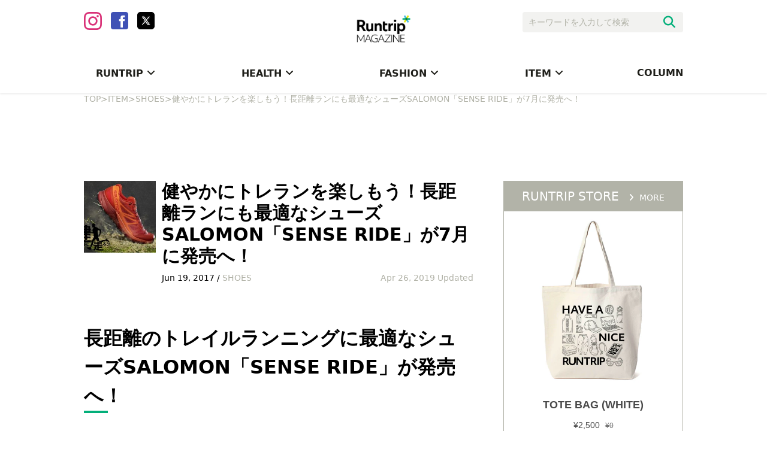

--- FILE ---
content_type: text/html; charset=UTF-8
request_url: https://mg.runtrip.jp/archives/18852
body_size: 19912
content:
<!DOCTYPE html>
<html lang="ja"
	itemscope 
	itemtype="http://schema.org/Article" 
	prefix="og: http://ogp.me/ns#" >
<head>
    <meta charset="UTF-8">
        <meta name="viewport"
          content="width=device-width, initial-scale=1,minimum-scale=1.0,maximum-scale=1.0,user-scalable=no">
    <meta name="robots" content="max-image-preview:large">
    <title>健やかにトレランを楽しもう！長距離ランにも最適なシューズSALOMON「SENSE RIDE」が7月に発売へ！ | RuntripMagazine[ラントリップマガジン]</title>
    <link rel="stylesheet" href="https://use.fontawesome.com/releases/v5.0.9/css/all.css">
    <link rel="stylesheet" type="text/css" href="https://mg.runtrip.jp/wp-content/themes/RuntripRenewal/lib/hiraku/hiraku.css">
    <link rel="stylesheet" type="text/css" href="https://mg.runtrip.jp/wp-content/themes/RuntripRenewal/lib/bxslider/css/jquery.bxslider.css">
    <script src="https://gacraft.jp/publish/runtrip.js"></script>
    <script src="https://cdn.vdist.link/vtag.20180803.js"></script>
    <meta name='robots' content='max-image-preview:large' />

<!-- All in One SEO Pack 2.3.12.5 by Michael Torbert of Semper Fi Web Design[354,459] -->
<meta name="description"  content="「ランニングをもっと⾝近に」をテーマにライフスタイルとしてのランニングを提案するライフスタイルマガジンです。マラソン大会情報や走り方のコツ、ランニングシューズ、ランニングウェア、ランニングウォッチといったおすすめのアイテム情報も紹介します。" />

<meta name="keywords"  content="ラントリップマガジン,ランニング,走り方,コツ,ランニングシューズ,ランニングウェア,ランニングウォッチ" />

<link rel="canonical" href="https://mg.runtrip.jp/archives/18852" />
<meta property="og:title" content="健やかにトレランを楽しもう！長距離ランにも最適なシューズSALOMON「SENSE RIDE」が7月に発売へ！ | RuntripMagazine[ラントリップマガジン]" />
<meta property="og:type" content="article" />
<meta property="og:url" content="https://mg.runtrip.jp/archives/18852" />
<meta property="og:image" content="https://d3ilon0y191ut0.cloudfront.net/wp-content/uploads/2017/06/5ea0a3f2685fbe2bc9c36e140672bfa1.jpg" />
<meta property="og:site_name" content="RuntripMagazine[ラントリップマガジン]" />
<meta property="fb:admins" content="1001549646552720" />
<meta property="og:description" content="長距離のトレイルランニングに最適なシューズSALOMON「SENSE RIDE」が発売へ！  2017年秋の新製品となるトレイルランニングシューズ「SENSE RIDE」（センス ライド）が、全国のサロモン取扱店およびサロモン直営店舗にて、2017年7月1日（土）より先行して発売されることが決定しました。「SENSE RIDE」は、「健やかに走ろう！」をコンセプトに、疲労や怪我のリスクとなる「振動」を吸収・軽減する『VIBE テクノロジー』をソール全面に搭載した、長距離のトレイルランニングにも最適なシューズです。 「SENSE RIDE」はナチュラルな足裏感覚は残しつつ、振動吸収素材“OPAL”をソール全面に採用し、プロテクション性も持ち合わせたバランスのよいシューズです。クッション性や推進力、安定性、グリップが優れ、あらゆるトレイルに対応するため長距離のトレイルにも最適です。また、アウトソールは、船底のようなローリング形状で、人間工学に基づいたスリット“DECOUPLING OUTSOLE”を新しく採用し、踵からつま先への体重移動をスムーズに行える設計となっています。 この先もずっと健康的に走り続けるための「VIBE テクノロジー」 ランニング中は、着地時の大きな衝撃のほか、筋肉には小さな“振動”が常に生じています。サロモンでは、一度の衝撃より、同じ動きを繰り返すことからくる微振動の蓄積によって、筋肉を緊張させ怪我や疲労につながることが研究により明らかになりました。 サロモンでは、“振動”と衝撃を軽減させるオリジナルの新素材“OPAL”と、次の一歩へつながる高反発素材“ENERGY CELL+”を組み合わせた独自構造“VIBE テクノロジー”を 2017 年春より採用。この先もずっと大きな怪我なく健康的に楽しく走り続けるサポートをしていきます。 「SENSE RIDE」詳細 WOMAN  MAN   本体価格：15,000 円（本体価格）＋税 重 量：275g（メンズ 27cm）/230g（ウィメンズ 24cm） サ イ ズ：WOMEN 22.0 - 25.0cm / MEN 25.0 - 28.5cm アウトソール：Geometric decoupling / Premium Wet Traction Contagrip® ミッドソール：OPAL /" />
<meta property="article:publisher" content="https://www.facebook.com/runtripjp/" />
<meta property="article:published_time" content="2017-06-19T14:48:25Z" />
<meta property="article:modified_time" content="2019-04-26T01:15:29Z" />
<meta name="twitter:card" content="summary_large_image" />
<meta name="twitter:site" content="@runtrip_" />
<meta name="twitter:domain" content="twitter.com/runtrip_" />
<meta name="twitter:title" content="健やかにトレランを楽しもう！長距離ランにも最適なシューズSALOMON「SENSE RIDE」が7月に発売へ！ | RuntripMagazine[ラントリップマガジン]" />
<meta name="twitter:description" content="長距離のトレイルランニングに最適なシューズSALOMON「SENSE RIDE」が発売へ！  2017年秋の新製品となるトレイルランニングシューズ「SENSE RIDE」（センス ライド）が、全国のサロモン取扱店およびサロモン直営店舗にて、2017年7月1日（土）より先行して発売されることが決定しました。「SENSE RIDE」は、「健やかに走ろう！」をコンセプトに、疲労や怪我のリスクとなる「振動」を吸収・軽減する『VIBE テクノロジー』をソール全面に搭載した、長距離のトレイルランニングにも最適なシューズです。 「SENSE RIDE」はナチュラルな足裏感覚は残しつつ、振動吸収素材“OPAL”をソール全面に採用し、プロテクション性も持ち合わせたバランスのよいシューズです。クッション性や推進力、安定性、グリップが優れ、あらゆるトレイルに対応するため長距離のトレイルにも最適です。また、アウトソールは、船底のようなローリング形状で、人間工学に基づいたスリット“DECOUPLING OUTSOLE”を新しく採用し、踵からつま先への体重移動をスムーズに行える設計となっています。 この先もずっと健康的に走り続けるための「VIBE テクノロジー」 ランニング中は、着地時の大きな衝撃のほか、筋肉には小さな“振動”が常に生じています。サロモンでは、一度の衝撃より、同じ動きを繰り返すことからくる微振動の蓄積によって、筋肉を緊張させ怪我や疲労につながることが研究により明らかになりました。 サロモンでは、“振動”と衝撃を軽減させるオリジナルの新素材“OPAL”と、次の一歩へつながる高反発素材“ENERGY CELL+”を組み合わせた独自構造“VIBE テクノロジー”を 2017 年春より採用。この先もずっと大きな怪我なく健康的に楽しく走り続けるサポートをしていきます。 「SENSE RIDE」詳細 WOMAN  MAN   本体価格：15,000 円（本体価格）＋税 重 量：275g（メンズ 27cm）/230g（ウィメンズ 24cm） サ イ ズ：WOMEN 22.0 - 25.0cm / MEN 25.0 - 28.5cm アウトソール：Geometric decoupling / Premium Wet Traction Contagrip® ミッドソール：OPAL /" />
<meta name="twitter:image" content="https://d3ilon0y191ut0.cloudfront.net/wp-content/uploads/2017/06/5ea0a3f2685fbe2bc9c36e140672bfa1.jpg" />
<meta itemprop="image" content="https://d3ilon0y191ut0.cloudfront.net/wp-content/uploads/2017/06/5ea0a3f2685fbe2bc9c36e140672bfa1.jpg" />
<!-- /all in one seo pack -->
<link rel='dns-prefetch' href='//mg.runtrip.jp' />
<link rel='dns-prefetch' href='//d3ilon0y191ut0.cloudfront.net' />
<link rel='dns-prefetch' href='//www.googletagmanager.com' />
<script type="text/javascript">
/* <![CDATA[ */
window._wpemojiSettings = {"baseUrl":"https:\/\/s.w.org\/images\/core\/emoji\/14.0.0\/72x72\/","ext":".png","svgUrl":"https:\/\/s.w.org\/images\/core\/emoji\/14.0.0\/svg\/","svgExt":".svg","source":{"concatemoji":"https:\/\/mg.runtrip.jp\/wp-includes\/js\/wp-emoji-release.min.js?ver=6.4.7"}};
/*! This file is auto-generated */
!function(i,n){var o,s,e;function c(e){try{var t={supportTests:e,timestamp:(new Date).valueOf()};sessionStorage.setItem(o,JSON.stringify(t))}catch(e){}}function p(e,t,n){e.clearRect(0,0,e.canvas.width,e.canvas.height),e.fillText(t,0,0);var t=new Uint32Array(e.getImageData(0,0,e.canvas.width,e.canvas.height).data),r=(e.clearRect(0,0,e.canvas.width,e.canvas.height),e.fillText(n,0,0),new Uint32Array(e.getImageData(0,0,e.canvas.width,e.canvas.height).data));return t.every(function(e,t){return e===r[t]})}function u(e,t,n){switch(t){case"flag":return n(e,"\ud83c\udff3\ufe0f\u200d\u26a7\ufe0f","\ud83c\udff3\ufe0f\u200b\u26a7\ufe0f")?!1:!n(e,"\ud83c\uddfa\ud83c\uddf3","\ud83c\uddfa\u200b\ud83c\uddf3")&&!n(e,"\ud83c\udff4\udb40\udc67\udb40\udc62\udb40\udc65\udb40\udc6e\udb40\udc67\udb40\udc7f","\ud83c\udff4\u200b\udb40\udc67\u200b\udb40\udc62\u200b\udb40\udc65\u200b\udb40\udc6e\u200b\udb40\udc67\u200b\udb40\udc7f");case"emoji":return!n(e,"\ud83e\udef1\ud83c\udffb\u200d\ud83e\udef2\ud83c\udfff","\ud83e\udef1\ud83c\udffb\u200b\ud83e\udef2\ud83c\udfff")}return!1}function f(e,t,n){var r="undefined"!=typeof WorkerGlobalScope&&self instanceof WorkerGlobalScope?new OffscreenCanvas(300,150):i.createElement("canvas"),a=r.getContext("2d",{willReadFrequently:!0}),o=(a.textBaseline="top",a.font="600 32px Arial",{});return e.forEach(function(e){o[e]=t(a,e,n)}),o}function t(e){var t=i.createElement("script");t.src=e,t.defer=!0,i.head.appendChild(t)}"undefined"!=typeof Promise&&(o="wpEmojiSettingsSupports",s=["flag","emoji"],n.supports={everything:!0,everythingExceptFlag:!0},e=new Promise(function(e){i.addEventListener("DOMContentLoaded",e,{once:!0})}),new Promise(function(t){var n=function(){try{var e=JSON.parse(sessionStorage.getItem(o));if("object"==typeof e&&"number"==typeof e.timestamp&&(new Date).valueOf()<e.timestamp+604800&&"object"==typeof e.supportTests)return e.supportTests}catch(e){}return null}();if(!n){if("undefined"!=typeof Worker&&"undefined"!=typeof OffscreenCanvas&&"undefined"!=typeof URL&&URL.createObjectURL&&"undefined"!=typeof Blob)try{var e="postMessage("+f.toString()+"("+[JSON.stringify(s),u.toString(),p.toString()].join(",")+"));",r=new Blob([e],{type:"text/javascript"}),a=new Worker(URL.createObjectURL(r),{name:"wpTestEmojiSupports"});return void(a.onmessage=function(e){c(n=e.data),a.terminate(),t(n)})}catch(e){}c(n=f(s,u,p))}t(n)}).then(function(e){for(var t in e)n.supports[t]=e[t],n.supports.everything=n.supports.everything&&n.supports[t],"flag"!==t&&(n.supports.everythingExceptFlag=n.supports.everythingExceptFlag&&n.supports[t]);n.supports.everythingExceptFlag=n.supports.everythingExceptFlag&&!n.supports.flag,n.DOMReady=!1,n.readyCallback=function(){n.DOMReady=!0}}).then(function(){return e}).then(function(){var e;n.supports.everything||(n.readyCallback(),(e=n.source||{}).concatemoji?t(e.concatemoji):e.wpemoji&&e.twemoji&&(t(e.twemoji),t(e.wpemoji)))}))}((window,document),window._wpemojiSettings);
/* ]]> */
</script>
	  <style type="text/css">
	  .wp-pagenavi{margin-left:auto !important; margin-right:auto; !important}

	  .wp-pagenavi a,.wp-pagenavi a:link,.wp-pagenavi a:visited,.wp-pagenavi a:active,.wp-pagenavi span.extend { background:#ffffff !important; border:1px solid #28b17e !important; color:#000000 !important; }
	  .wp-pagenavi a:hover,.wp-pagenavi span.current
	  {
		  background:#28b17e !important; border:1px solid #28b17e !important; color:#ffffff !important; 
	  }
	  .wp-pagenavi span.pages { color:#000000 !important; }
	  </style>
	  <style id='wp-emoji-styles-inline-css' type='text/css'>

	img.wp-smiley, img.emoji {
		display: inline !important;
		border: none !important;
		box-shadow: none !important;
		height: 1em !important;
		width: 1em !important;
		margin: 0 0.07em !important;
		vertical-align: -0.1em !important;
		background: none !important;
		padding: 0 !important;
	}
</style>
<link rel='stylesheet' id='wp-block-library-css' href='https://mg.runtrip.jp/wp-includes/css/dist/block-library/style.min.css?ver=1758709816' type='text/css' media='all' />
<style id='rinkerg-gutenberg-rinker-style-inline-css' type='text/css'>
.wp-block-create-block-block{background-color:#21759b;color:#fff;padding:2px}

</style>
<style id='classic-theme-styles-inline-css' type='text/css'>
/*! This file is auto-generated */
.wp-block-button__link{color:#fff;background-color:#32373c;border-radius:9999px;box-shadow:none;text-decoration:none;padding:calc(.667em + 2px) calc(1.333em + 2px);font-size:1.125em}.wp-block-file__button{background:#32373c;color:#fff;text-decoration:none}
</style>
<style id='global-styles-inline-css' type='text/css'>
body{--wp--preset--color--black: #000000;--wp--preset--color--cyan-bluish-gray: #abb8c3;--wp--preset--color--white: #ffffff;--wp--preset--color--pale-pink: #f78da7;--wp--preset--color--vivid-red: #cf2e2e;--wp--preset--color--luminous-vivid-orange: #ff6900;--wp--preset--color--luminous-vivid-amber: #fcb900;--wp--preset--color--light-green-cyan: #7bdcb5;--wp--preset--color--vivid-green-cyan: #00d084;--wp--preset--color--pale-cyan-blue: #8ed1fc;--wp--preset--color--vivid-cyan-blue: #0693e3;--wp--preset--color--vivid-purple: #9b51e0;--wp--preset--gradient--vivid-cyan-blue-to-vivid-purple: linear-gradient(135deg,rgba(6,147,227,1) 0%,rgb(155,81,224) 100%);--wp--preset--gradient--light-green-cyan-to-vivid-green-cyan: linear-gradient(135deg,rgb(122,220,180) 0%,rgb(0,208,130) 100%);--wp--preset--gradient--luminous-vivid-amber-to-luminous-vivid-orange: linear-gradient(135deg,rgba(252,185,0,1) 0%,rgba(255,105,0,1) 100%);--wp--preset--gradient--luminous-vivid-orange-to-vivid-red: linear-gradient(135deg,rgba(255,105,0,1) 0%,rgb(207,46,46) 100%);--wp--preset--gradient--very-light-gray-to-cyan-bluish-gray: linear-gradient(135deg,rgb(238,238,238) 0%,rgb(169,184,195) 100%);--wp--preset--gradient--cool-to-warm-spectrum: linear-gradient(135deg,rgb(74,234,220) 0%,rgb(151,120,209) 20%,rgb(207,42,186) 40%,rgb(238,44,130) 60%,rgb(251,105,98) 80%,rgb(254,248,76) 100%);--wp--preset--gradient--blush-light-purple: linear-gradient(135deg,rgb(255,206,236) 0%,rgb(152,150,240) 100%);--wp--preset--gradient--blush-bordeaux: linear-gradient(135deg,rgb(254,205,165) 0%,rgb(254,45,45) 50%,rgb(107,0,62) 100%);--wp--preset--gradient--luminous-dusk: linear-gradient(135deg,rgb(255,203,112) 0%,rgb(199,81,192) 50%,rgb(65,88,208) 100%);--wp--preset--gradient--pale-ocean: linear-gradient(135deg,rgb(255,245,203) 0%,rgb(182,227,212) 50%,rgb(51,167,181) 100%);--wp--preset--gradient--electric-grass: linear-gradient(135deg,rgb(202,248,128) 0%,rgb(113,206,126) 100%);--wp--preset--gradient--midnight: linear-gradient(135deg,rgb(2,3,129) 0%,rgb(40,116,252) 100%);--wp--preset--font-size--small: 13px;--wp--preset--font-size--medium: 20px;--wp--preset--font-size--large: 36px;--wp--preset--font-size--x-large: 42px;--wp--preset--spacing--20: 0.44rem;--wp--preset--spacing--30: 0.67rem;--wp--preset--spacing--40: 1rem;--wp--preset--spacing--50: 1.5rem;--wp--preset--spacing--60: 2.25rem;--wp--preset--spacing--70: 3.38rem;--wp--preset--spacing--80: 5.06rem;--wp--preset--shadow--natural: 6px 6px 9px rgba(0, 0, 0, 0.2);--wp--preset--shadow--deep: 12px 12px 50px rgba(0, 0, 0, 0.4);--wp--preset--shadow--sharp: 6px 6px 0px rgba(0, 0, 0, 0.2);--wp--preset--shadow--outlined: 6px 6px 0px -3px rgba(255, 255, 255, 1), 6px 6px rgba(0, 0, 0, 1);--wp--preset--shadow--crisp: 6px 6px 0px rgba(0, 0, 0, 1);}:where(.is-layout-flex){gap: 0.5em;}:where(.is-layout-grid){gap: 0.5em;}body .is-layout-flow > .alignleft{float: left;margin-inline-start: 0;margin-inline-end: 2em;}body .is-layout-flow > .alignright{float: right;margin-inline-start: 2em;margin-inline-end: 0;}body .is-layout-flow > .aligncenter{margin-left: auto !important;margin-right: auto !important;}body .is-layout-constrained > .alignleft{float: left;margin-inline-start: 0;margin-inline-end: 2em;}body .is-layout-constrained > .alignright{float: right;margin-inline-start: 2em;margin-inline-end: 0;}body .is-layout-constrained > .aligncenter{margin-left: auto !important;margin-right: auto !important;}body .is-layout-constrained > :where(:not(.alignleft):not(.alignright):not(.alignfull)){max-width: var(--wp--style--global--content-size);margin-left: auto !important;margin-right: auto !important;}body .is-layout-constrained > .alignwide{max-width: var(--wp--style--global--wide-size);}body .is-layout-flex{display: flex;}body .is-layout-flex{flex-wrap: wrap;align-items: center;}body .is-layout-flex > *{margin: 0;}body .is-layout-grid{display: grid;}body .is-layout-grid > *{margin: 0;}:where(.wp-block-columns.is-layout-flex){gap: 2em;}:where(.wp-block-columns.is-layout-grid){gap: 2em;}:where(.wp-block-post-template.is-layout-flex){gap: 1.25em;}:where(.wp-block-post-template.is-layout-grid){gap: 1.25em;}.has-black-color{color: var(--wp--preset--color--black) !important;}.has-cyan-bluish-gray-color{color: var(--wp--preset--color--cyan-bluish-gray) !important;}.has-white-color{color: var(--wp--preset--color--white) !important;}.has-pale-pink-color{color: var(--wp--preset--color--pale-pink) !important;}.has-vivid-red-color{color: var(--wp--preset--color--vivid-red) !important;}.has-luminous-vivid-orange-color{color: var(--wp--preset--color--luminous-vivid-orange) !important;}.has-luminous-vivid-amber-color{color: var(--wp--preset--color--luminous-vivid-amber) !important;}.has-light-green-cyan-color{color: var(--wp--preset--color--light-green-cyan) !important;}.has-vivid-green-cyan-color{color: var(--wp--preset--color--vivid-green-cyan) !important;}.has-pale-cyan-blue-color{color: var(--wp--preset--color--pale-cyan-blue) !important;}.has-vivid-cyan-blue-color{color: var(--wp--preset--color--vivid-cyan-blue) !important;}.has-vivid-purple-color{color: var(--wp--preset--color--vivid-purple) !important;}.has-black-background-color{background-color: var(--wp--preset--color--black) !important;}.has-cyan-bluish-gray-background-color{background-color: var(--wp--preset--color--cyan-bluish-gray) !important;}.has-white-background-color{background-color: var(--wp--preset--color--white) !important;}.has-pale-pink-background-color{background-color: var(--wp--preset--color--pale-pink) !important;}.has-vivid-red-background-color{background-color: var(--wp--preset--color--vivid-red) !important;}.has-luminous-vivid-orange-background-color{background-color: var(--wp--preset--color--luminous-vivid-orange) !important;}.has-luminous-vivid-amber-background-color{background-color: var(--wp--preset--color--luminous-vivid-amber) !important;}.has-light-green-cyan-background-color{background-color: var(--wp--preset--color--light-green-cyan) !important;}.has-vivid-green-cyan-background-color{background-color: var(--wp--preset--color--vivid-green-cyan) !important;}.has-pale-cyan-blue-background-color{background-color: var(--wp--preset--color--pale-cyan-blue) !important;}.has-vivid-cyan-blue-background-color{background-color: var(--wp--preset--color--vivid-cyan-blue) !important;}.has-vivid-purple-background-color{background-color: var(--wp--preset--color--vivid-purple) !important;}.has-black-border-color{border-color: var(--wp--preset--color--black) !important;}.has-cyan-bluish-gray-border-color{border-color: var(--wp--preset--color--cyan-bluish-gray) !important;}.has-white-border-color{border-color: var(--wp--preset--color--white) !important;}.has-pale-pink-border-color{border-color: var(--wp--preset--color--pale-pink) !important;}.has-vivid-red-border-color{border-color: var(--wp--preset--color--vivid-red) !important;}.has-luminous-vivid-orange-border-color{border-color: var(--wp--preset--color--luminous-vivid-orange) !important;}.has-luminous-vivid-amber-border-color{border-color: var(--wp--preset--color--luminous-vivid-amber) !important;}.has-light-green-cyan-border-color{border-color: var(--wp--preset--color--light-green-cyan) !important;}.has-vivid-green-cyan-border-color{border-color: var(--wp--preset--color--vivid-green-cyan) !important;}.has-pale-cyan-blue-border-color{border-color: var(--wp--preset--color--pale-cyan-blue) !important;}.has-vivid-cyan-blue-border-color{border-color: var(--wp--preset--color--vivid-cyan-blue) !important;}.has-vivid-purple-border-color{border-color: var(--wp--preset--color--vivid-purple) !important;}.has-vivid-cyan-blue-to-vivid-purple-gradient-background{background: var(--wp--preset--gradient--vivid-cyan-blue-to-vivid-purple) !important;}.has-light-green-cyan-to-vivid-green-cyan-gradient-background{background: var(--wp--preset--gradient--light-green-cyan-to-vivid-green-cyan) !important;}.has-luminous-vivid-amber-to-luminous-vivid-orange-gradient-background{background: var(--wp--preset--gradient--luminous-vivid-amber-to-luminous-vivid-orange) !important;}.has-luminous-vivid-orange-to-vivid-red-gradient-background{background: var(--wp--preset--gradient--luminous-vivid-orange-to-vivid-red) !important;}.has-very-light-gray-to-cyan-bluish-gray-gradient-background{background: var(--wp--preset--gradient--very-light-gray-to-cyan-bluish-gray) !important;}.has-cool-to-warm-spectrum-gradient-background{background: var(--wp--preset--gradient--cool-to-warm-spectrum) !important;}.has-blush-light-purple-gradient-background{background: var(--wp--preset--gradient--blush-light-purple) !important;}.has-blush-bordeaux-gradient-background{background: var(--wp--preset--gradient--blush-bordeaux) !important;}.has-luminous-dusk-gradient-background{background: var(--wp--preset--gradient--luminous-dusk) !important;}.has-pale-ocean-gradient-background{background: var(--wp--preset--gradient--pale-ocean) !important;}.has-electric-grass-gradient-background{background: var(--wp--preset--gradient--electric-grass) !important;}.has-midnight-gradient-background{background: var(--wp--preset--gradient--midnight) !important;}.has-small-font-size{font-size: var(--wp--preset--font-size--small) !important;}.has-medium-font-size{font-size: var(--wp--preset--font-size--medium) !important;}.has-large-font-size{font-size: var(--wp--preset--font-size--large) !important;}.has-x-large-font-size{font-size: var(--wp--preset--font-size--x-large) !important;}
.wp-block-navigation a:where(:not(.wp-element-button)){color: inherit;}
:where(.wp-block-post-template.is-layout-flex){gap: 1.25em;}:where(.wp-block-post-template.is-layout-grid){gap: 1.25em;}
:where(.wp-block-columns.is-layout-flex){gap: 2em;}:where(.wp-block-columns.is-layout-grid){gap: 2em;}
.wp-block-pullquote{font-size: 1.5em;line-height: 1.6;}
</style>
<link rel='stylesheet' id='ts_fab_css-css' href='https://mg.runtrip.jp/wp-content/plugins/fancier-author-box/css/ts-fab.min.css?ver=1.4' type='text/css' media='all' />
<link rel='stylesheet' id='pz-linkcard-css' href='//d3ilon0y191ut0.cloudfront.net/wp-content/uploads/pz-linkcard/style.css?ver=1758709816' type='text/css' media='all' />
<link rel='stylesheet' id='sb-type-std-css' href='https://mg.runtrip.jp/wp-content/plugins/speech-bubble/css/sb-type-std.css?ver=1758709816' type='text/css' media='all' />
<link rel='stylesheet' id='sb-type-fb-css' href='https://mg.runtrip.jp/wp-content/plugins/speech-bubble/css/sb-type-fb.css?ver=1758709816' type='text/css' media='all' />
<link rel='stylesheet' id='sb-type-fb-flat-css' href='https://mg.runtrip.jp/wp-content/plugins/speech-bubble/css/sb-type-fb-flat.css?ver=1758709816' type='text/css' media='all' />
<link rel='stylesheet' id='sb-type-ln-css' href='https://mg.runtrip.jp/wp-content/plugins/speech-bubble/css/sb-type-ln.css?ver=1758709816' type='text/css' media='all' />
<link rel='stylesheet' id='sb-type-ln-flat-css' href='https://mg.runtrip.jp/wp-content/plugins/speech-bubble/css/sb-type-ln-flat.css?ver=1758709816' type='text/css' media='all' />
<link rel='stylesheet' id='sb-type-pink-css' href='https://mg.runtrip.jp/wp-content/plugins/speech-bubble/css/sb-type-pink.css?ver=1758709816' type='text/css' media='all' />
<link rel='stylesheet' id='sb-type-rtail-css' href='https://mg.runtrip.jp/wp-content/plugins/speech-bubble/css/sb-type-rtail.css?ver=1758709816' type='text/css' media='all' />
<link rel='stylesheet' id='sb-type-drop-css' href='https://mg.runtrip.jp/wp-content/plugins/speech-bubble/css/sb-type-drop.css?ver=1758709816' type='text/css' media='all' />
<link rel='stylesheet' id='sb-type-think-css' href='https://mg.runtrip.jp/wp-content/plugins/speech-bubble/css/sb-type-think.css?ver=1758709816' type='text/css' media='all' />
<link rel='stylesheet' id='sb-no-br-css' href='https://mg.runtrip.jp/wp-content/plugins/speech-bubble/css/sb-no-br.css?ver=1758709816' type='text/css' media='all' />
<link rel='stylesheet' id='toc-screen-css' href='https://mg.runtrip.jp/wp-content/plugins/table-of-contents-plus/screen.min.css?ver=2411.1' type='text/css' media='all' />
<style id='toc-screen-inline-css' type='text/css'>
div#toc_container {width: 100%;}
</style>
<link rel='stylesheet' id='rt-fontawsome-css' href='https://mg.runtrip.jp/wp-content/plugins/the-post-grid/assets/vendor/font-awesome/css/font-awesome.min.css?ver=7.7.3' type='text/css' media='all' />
<link rel='stylesheet' id='rt-tpg-css' href='https://mg.runtrip.jp/wp-content/plugins/the-post-grid/assets/css/thepostgrid.min.css?ver=7.7.3' type='text/css' media='all' />
<link rel='stylesheet' id='yyi_rinker_stylesheet-css' href='https://mg.runtrip.jp/wp-content/plugins/yyi-rinker/css/style.css?v=1.11.1&#038;ver=1758709816' type='text/css' media='all' />
<link rel='stylesheet' id='main-style-css' href='https://mg.runtrip.jp/wp-content/themes/RuntripRenewal/style.css?ver=1758709816' type='text/css' media='all' />
<link rel='stylesheet' id='wp-pagenavi-style-css' href='https://mg.runtrip.jp/wp-content/plugins/wp-pagenavi-style/style/default.css?ver=1.0' type='text/css' media='all' />
<!--n2css--><!--n2js--><script type="text/javascript" src="https://mg.runtrip.jp/wp-includes/js/jquery/jquery.min.js?ver=3.7.1" id="jquery-core-js"></script>
<script type="text/javascript" src="https://mg.runtrip.jp/wp-includes/js/jquery/jquery-migrate.min.js?ver=3.4.1" id="jquery-migrate-js"></script>
<script type="text/javascript" src="https://mg.runtrip.jp/wp-content/plugins/fancier-author-box/js/ts-fab.min.js?ver=1.4" id="ts_fab_js-js"></script>
<link rel="https://api.w.org/" href="https://mg.runtrip.jp/wp-json/" /><link rel="alternate" type="application/json" href="https://mg.runtrip.jp/wp-json/wp/v2/posts/18852" /><link rel='shortlink' href='https://mg.runtrip.jp/?p=18852' />
<link rel="alternate" type="application/json+oembed" href="https://mg.runtrip.jp/wp-json/oembed/1.0/embed?url=https%3A%2F%2Fmg.runtrip.jp%2Farchives%2F18852" />
<link rel="alternate" type="text/xml+oembed" href="https://mg.runtrip.jp/wp-json/oembed/1.0/embed?url=https%3A%2F%2Fmg.runtrip.jp%2Farchives%2F18852&#038;format=xml" />
	<style>
	.ts-fab-list li a { background-color: #e9e9e9; border: 1px solid #e9e9e9; color: #333; }
	.ts-fab-list li.active a { background-color: #28b17e; border: 1px solid #28b17e; color: #fff; }
	.ts-fab-tab { background-color: #ffffff; border: 2px solid #28b17e; color: #555; }
	</style>
	<meta name="generator" content="Site Kit by Google 1.124.0" />
		<script>

			jQuery(window).on('elementor/frontend/init', function () {
				var previewIframe = jQuery('#elementor-preview-iframe').get(0);

				// Attach a load event listener to the preview iframe
				jQuery(previewIframe).on('load', function () {
					var tpg_selector = tpg_str_rev("nottub-tropmi-gpttr nottub-aera-noitces-dda-rotnemele");

					var logo = "https://mg.runtrip.jp/wp-content/plugins/the-post-grid";
					var log_path = "/assets/images/icon-40x40.svg"; //tpg_str_rev("gvs.04x04-noci/segami/stessa/");

					jQuery('<div class="' + tpg_selector + '" style="vertical-align: bottom;margin-left: 5px;"><img src="' + logo + log_path + '" alt="TPG"/></div>').insertBefore(".elementor-add-section-drag-title");
				});

			});
		</script>
		<style>
			:root {
				--tpg-primary-color: #0d6efd;
				--tpg-secondary-color: #0654c4;
				--tpg-primary-light: #c4d0ff
			}

					</style>

			<style type="text/css">
	 .wp-pagenavi
	{
		font-size:12px !important;
	}
	</style>
	<script type="text/javascript" language="javascript">
    var vc_pid = "886532389";
</script><script type="text/javascript" src="//aml.valuecommerce.com/vcdal.js" async></script><style>
.yyi-rinker-images {
    display: flex;
    justify-content: center;
    align-items: center;
    position: relative;

}
div.yyi-rinker-image img.yyi-rinker-main-img.hidden {
    display: none;
}

.yyi-rinker-images-arrow {
    cursor: pointer;
    position: absolute;
    top: 50%;
    display: block;
    margin-top: -11px;
    opacity: 0.6;
    width: 22px;
}

.yyi-rinker-images-arrow-left{
    left: -10px;
}
.yyi-rinker-images-arrow-right{
    right: -10px;
}

.yyi-rinker-images-arrow-left.hidden {
    display: none;
}

.yyi-rinker-images-arrow-right.hidden {
    display: none;
}
div.yyi-rinker-contents.yyi-rinker-design-tate  div.yyi-rinker-box{
    flex-direction: column;
}

div.yyi-rinker-contents.yyi-rinker-design-slim div.yyi-rinker-box .yyi-rinker-links {
    flex-direction: column;
}

div.yyi-rinker-contents.yyi-rinker-design-slim div.yyi-rinker-info {
    width: 100%;
}

div.yyi-rinker-contents.yyi-rinker-design-slim .yyi-rinker-title {
    text-align: center;
}

div.yyi-rinker-contents.yyi-rinker-design-slim .yyi-rinker-links {
    text-align: center;
}
div.yyi-rinker-contents.yyi-rinker-design-slim .yyi-rinker-image {
    margin: auto;
}

div.yyi-rinker-contents.yyi-rinker-design-slim div.yyi-rinker-info ul.yyi-rinker-links li {
	align-self: stretch;
}
div.yyi-rinker-contents.yyi-rinker-design-slim div.yyi-rinker-box div.yyi-rinker-info {
	padding: 0;
}
div.yyi-rinker-contents.yyi-rinker-design-slim div.yyi-rinker-box {
	flex-direction: column;
	padding: 14px 5px 0;
}

.yyi-rinker-design-slim div.yyi-rinker-box div.yyi-rinker-info {
	text-align: center;
}

.yyi-rinker-design-slim div.price-box span.price {
	display: block;
}

div.yyi-rinker-contents.yyi-rinker-design-slim div.yyi-rinker-info div.yyi-rinker-title a{
	font-size:16px;
}

div.yyi-rinker-contents.yyi-rinker-design-slim ul.yyi-rinker-links li.amazonkindlelink:before,  div.yyi-rinker-contents.yyi-rinker-design-slim ul.yyi-rinker-links li.amazonlink:before,  div.yyi-rinker-contents.yyi-rinker-design-slim ul.yyi-rinker-links li.rakutenlink:before, div.yyi-rinker-contents.yyi-rinker-design-slim ul.yyi-rinker-links li.yahoolink:before, div.yyi-rinker-contents.yyi-rinker-design-slim ul.yyi-rinker-links li.mercarilink:before {
	font-size:12px;
}

div.yyi-rinker-contents.yyi-rinker-design-slim ul.yyi-rinker-links li a {
	font-size: 13px;
}
.entry-content ul.yyi-rinker-links li {
	padding: 0;
}

div.yyi-rinker-contents .yyi-rinker-attention.attention_desing_right_ribbon {
    width: 89px;
    height: 91px;
    position: absolute;
    top: -1px;
    right: -1px;
    left: auto;
    overflow: hidden;
}

div.yyi-rinker-contents .yyi-rinker-attention.attention_desing_right_ribbon span {
    display: inline-block;
    width: 146px;
    position: absolute;
    padding: 4px 0;
    left: -13px;
    top: 12px;
    text-align: center;
    font-size: 12px;
    line-height: 24px;
    -webkit-transform: rotate(45deg);
    transform: rotate(45deg);
    box-shadow: 0 1px 3px rgba(0, 0, 0, 0.2);
}

div.yyi-rinker-contents .yyi-rinker-attention.attention_desing_right_ribbon {
    background: none;
}
.yyi-rinker-attention.attention_desing_right_ribbon .yyi-rinker-attention-after,
.yyi-rinker-attention.attention_desing_right_ribbon .yyi-rinker-attention-before{
display:none;
}
div.yyi-rinker-use-right_ribbon div.yyi-rinker-title {
    margin-right: 2rem;
}

				</style>
<!-- Google タグ マネージャー スニペット (Site Kit が追加) -->
<script type="text/javascript">
/* <![CDATA[ */

			( function( w, d, s, l, i ) {
				w[l] = w[l] || [];
				w[l].push( {'gtm.start': new Date().getTime(), event: 'gtm.js'} );
				var f = d.getElementsByTagName( s )[0],
					j = d.createElement( s ), dl = l != 'dataLayer' ? '&l=' + l : '';
				j.async = true;
				j.src = 'https://www.googletagmanager.com/gtm.js?id=' + i + dl;
				f.parentNode.insertBefore( j, f );
			} )( window, document, 'script', 'dataLayer', 'GTM-WLN4BGM' );
			
/* ]]> */
</script>

<!-- (ここまで) Google タグ マネージャー スニペット (Site Kit が追加) -->
<link rel="icon" href="https://d3ilon0y191ut0.cloudfront.net/wp-content/uploads/2018/07/07192924/cropped-RT_Magazine_RGB_Squre-32x32.jpg" sizes="32x32" />
<link rel="icon" href="https://d3ilon0y191ut0.cloudfront.net/wp-content/uploads/2018/07/07192924/cropped-RT_Magazine_RGB_Squre-192x192.jpg" sizes="192x192" />
<link rel="apple-touch-icon" href="https://d3ilon0y191ut0.cloudfront.net/wp-content/uploads/2018/07/07192924/cropped-RT_Magazine_RGB_Squre-180x180.jpg" />
<meta name="msapplication-TileImage" content="https://d3ilon0y191ut0.cloudfront.net/wp-content/uploads/2018/07/07192924/cropped-RT_Magazine_RGB_Squre-270x270.jpg" />
    <script async src="https://securepubads.g.doubleclick.net/tag/js/gpt.js"></script>
    <script>
        window.googletag = window.googletag || {cmd: []};
        googletag.cmd.push(function() {
            googletag.defineSlot('/21153358,21932871681/Runtrip', [300, 250], 'div-gpt-ad-1650939528596-0').addService(googletag.pubads());
            googletag.pubads().enableSingleRequest();
            googletag.enableServices();
        });
    </script>
</head>
<body class="">

<header>
    <div class="header_pc">
        <div class="header_top">
            <div class="header_sns">
                <a href="https://www.instagram.com/runtrip_jp/" target="_blank"><img
                            src="https://mg.runtrip.jp/wp-content/themes/RuntripRenewal/img/sns-insta.png" alt=""></a>
                <a href="https://www.facebook.com/runtripjp" target="_blank"><img
                            src="https://mg.runtrip.jp/wp-content/themes/RuntripRenewal/img/sns-fb.png" alt=""></a>
                <a href="https://twitter.com/runtrip_" target="_blank"><img
                            src="https://mg.runtrip.jp/wp-content/themes/RuntripRenewal/img/sns-x.png" alt=""></a>
            </div>
            <div class="header_logo">
                <a id="header_logo_pc" href="https://mg.runtrip.jp">
                    <img src="https://mg.runtrip.jp/wp-content/themes/RuntripRenewal/img/logo-magazine.png" alt="">
                </a>
            </div>
            <div class="header_search">
                <form method="get" action="https://mg.runtrip.jp/">
                    <input type="search" value="" name="s" placeholder="キーワードを入力して検索">
                    <button type="submit" value="検索"><i class="fas fa-search"></i></button>
                </form>
            </div>
        </div>

        <div class="menu-menu-container"><ul id="menu-menu" class="menu"><li id="menu-item-45175" class="menu-item menu-item-type-taxonomy menu-item-object-category menu-item-has-children menu-item-45175"><a href="https://mg.runtrip.jp/archives/category/runtrip">RUNTRIP</a>
<ul class="sub-menu">
	<li id="menu-item-45176" class="menu-item menu-item-type-taxonomy menu-item-object-category menu-item-45176"><a href="https://mg.runtrip.jp/archives/category/runtrip/spot">SPOT</a></li>
	<li id="menu-item-45177" class="menu-item menu-item-type-taxonomy menu-item-object-category menu-item-45177"><a href="https://mg.runtrip.jp/archives/category/runtrip/howto">HOW TO</a></li>
	<li id="menu-item-45178" class="menu-item menu-item-type-taxonomy menu-item-object-category menu-item-45178"><a href="https://mg.runtrip.jp/archives/category/runtrip/event">EVENT</a></li>
</ul>
</li>
<li id="menu-item-45179" class="menu-item menu-item-type-taxonomy menu-item-object-category menu-item-has-children menu-item-45179"><a href="https://mg.runtrip.jp/archives/category/health">HEALTH</a>
<ul class="sub-menu">
	<li id="menu-item-45180" class="menu-item menu-item-type-taxonomy menu-item-object-category menu-item-45180"><a href="https://mg.runtrip.jp/archives/category/health/food">FOOD</a></li>
	<li id="menu-item-45181" class="menu-item menu-item-type-taxonomy menu-item-object-category menu-item-45181"><a href="https://mg.runtrip.jp/archives/category/health/motivation">MOTIVATION</a></li>
</ul>
</li>
<li id="menu-item-45182" class="menu-item menu-item-type-taxonomy menu-item-object-category menu-item-has-children menu-item-45182"><a href="https://mg.runtrip.jp/archives/category/fashion">FASHION</a>
<ul class="sub-menu">
	<li id="menu-item-45183" class="menu-item menu-item-type-taxonomy menu-item-object-category menu-item-45183"><a href="https://mg.runtrip.jp/archives/category/fashion/beauty">BEAUTY</a></li>
	<li id="menu-item-45184" class="menu-item menu-item-type-taxonomy menu-item-object-category menu-item-45184"><a href="https://mg.runtrip.jp/archives/category/fashion/coordinate">COORDINATE</a></li>
</ul>
</li>
<li id="menu-item-45185" class="menu-item menu-item-type-taxonomy menu-item-object-category current-post-ancestor current-menu-parent current-post-parent menu-item-has-children menu-item-45185"><a href="https://mg.runtrip.jp/archives/category/item">ITEM</a>
<ul class="sub-menu">
	<li id="menu-item-45186" class="menu-item menu-item-type-taxonomy menu-item-object-category current-post-ancestor current-menu-parent current-post-parent menu-item-45186"><a href="https://mg.runtrip.jp/archives/category/item/shoes">SHOES</a></li>
	<li id="menu-item-45187" class="menu-item menu-item-type-taxonomy menu-item-object-category menu-item-45187"><a href="https://mg.runtrip.jp/archives/category/item/wear">WEAR</a></li>
	<li id="menu-item-45188" class="menu-item menu-item-type-taxonomy menu-item-object-category menu-item-45188"><a href="https://mg.runtrip.jp/archives/category/item/other">OTHER</a></li>
</ul>
</li>
<li id="menu-item-45189" class="menu-item menu-item-type-taxonomy menu-item-object-category menu-item-45189"><a href="https://mg.runtrip.jp/archives/category/column">COLUMN</a></li>
</ul></div>    </div>

    <div class="header_sp">
        <div class="header_btn">
            <button class="hiraku-open-btn headerMenu" id="offcanvas-btn-left"
                    data-toggle-offcanvas="#js-hiraku-offcanvas-1">
                <span class="hiraku-open-btn-line"></span>
            </button>
        </div>
        <div class="header_logo">
            <a id="header_logo_sp" href="https://mg.runtrip.jp">
                <img src="https://mg.runtrip.jp/wp-content/themes/RuntripRenewal/img/logo-magazine.png" alt="">
            </a>
        </div>
        <div class="header_search">
            <label for="header_search_btn"><i class="fas fa-search"></i></label>
            <input id="header_search_btn" type="checkbox">
            <div class="search_box">
                <div class="search">
                    <form method="get" id="searchform" action="https://mg.runtrip.jp">
                        <input name="s" type="search" onfocus="if (this.value == 'Search')
                            this.value = '';" onblur="if (this.value == '')
                            this.value = '';" placeholder="キーワードを入力">
                        <button type="submit" value="検索">検索</button>
                    </form>
                </div>
            </div>
        </div>
    </div>
</header>    <div class="breadcrumbs" typeof="BreadcrumbList" vocab="https://schema.org/">
        <!-- Breadcrumb NavXT 7.4.1 -->
<span property="itemListElement" typeof="ListItem"><a property="item" typeof="WebPage" title="RuntripMagazine[ラントリップマガジン]へ移動" href="https://mg.runtrip.jp" class="home"><span property="name">TOP</span></a><meta property="position" content="1"></span><span class='bread_separator'>&gt;</span><span property="itemListElement" typeof="ListItem"><a property="item" typeof="WebPage" title="ITEMのカテゴリーアーカイブへ移動" href="https://mg.runtrip.jp/archives/category/item" class="taxonomy category"><span property="name">ITEM</span></a><meta property="position" content="2"></span><span class='bread_separator'>&gt;</span><span property="itemListElement" typeof="ListItem"><a property="item" typeof="WebPage" title="SHOESのカテゴリーアーカイブへ移動" href="https://mg.runtrip.jp/archives/category/item/shoes" class="taxonomy category"><span property="name">SHOES</span></a><meta property="position" content="3"></span><span class='bread_separator'>&gt;</span><span property="itemListElement" typeof="ListItem"><span property="name">健やかにトレランを楽しもう！長距離ランにも最適なシューズSALOMON「SENSE RIDE」が7月に発売へ！</span><meta property="position" content="4"></span>    </div>
    <article class="content_area">
                                    <div style="text-align: center; margin-top: -30px; margin-bottom: 15px;">
                    <script async src="https://pagead2.googlesyndication.com/pagead/js/adsbygoogle.js"></script>
                    <!-- magazine_header_pc -->
                    <ins class="adsbygoogle"
                         style="display:inline-block;width:728px;height:90px"
                         data-ad-client="ca-pub-4633248554007292"
                         data-ad-slot="3733760968"></ins>
                    <script>
                        (adsbygoogle = window.adsbygoogle || []).push({});
                    </script>
                </div>
                            <div class="col_wrapper">
            <div class="col_main single">
                                    <div class="page_title">
                                                    <div class="page_thumbnail">
                                <div class="thumbnail"
                                     style="background-image: url(https://d3ilon0y191ut0.cloudfront.net/wp-content/uploads/2017/06/5ea0a3f2685fbe2bc9c36e140672bfa1-300x207.jpg)"></div>
                            </div>
                                                <div class="page_text">
                            <h1 class="blog-title">健やかにトレランを楽しもう！長距離ランにも最適なシューズSALOMON「SENSE RIDE」が7月に発売へ！</h1>
                            <div>
                                <div class="column-left">
                                                                        <p class="post_date">
                                                                                Jun 19, 2017                                                                                    / <span>SHOES</span>
                                                                            </p>
                                                                    </div>
                                <div class="column-right">
                                    <p class="post_date">
                                                                                <span>
                                            Apr 26, 2019 Updated
                                        </span>
                                    </p>
                                </div>
                            </div>
                                                                                </div>
                    </div>
                    <div class="page_main">
                        
<h2>長距離のトレイルランニングに最適なシューズSALOMON「SENSE RIDE」が発売へ！</h2>

		<style type="text/css">
			#gallery-1 {
				margin: auto;
			}
			#gallery-1 .gallery-item {
				float: left;
				margin-top: 10px;
				text-align: center;
				width: 50%;
			}
			#gallery-1 img {
				border: 2px solid #cfcfcf;
			}
			#gallery-1 .gallery-caption {
				margin-left: 0;
			}
			/* see gallery_shortcode() in wp-includes/media.php */
		</style>
		<div id='gallery-1' class='gallery galleryid-18852 gallery-columns-2 gallery-size-full'><dl class='gallery-item'>
			<dt class='gallery-icon landscape'>
				<img  title="" fetchpriority="high" decoding="async" width="1023" height="614" src="https://d3ilon0y191ut0.cloudfront.net/wp-content/uploads/2017/06/394743_0_M_sense-pro-ride-navy-blazer.jpg" class="attachment-full size-full"  alt="「健やかにトレランを楽しもう！長距離ランにも最適なシューズSALOMON「SENSE RIDE」が7月に発売へ！」の画像"  />
			</dt></dl><dl class='gallery-item'>
			<dt class='gallery-icon landscape'>
				<img  title="" decoding="async" width="1023" height="614" src="https://d3ilon0y191ut0.cloudfront.net/wp-content/uploads/2017/06/398490_4_M_sense-pro-ride-semelle.jpg" class="attachment-full size-full"  alt="「健やかにトレランを楽しもう！長距離ランにも最適なシューズSALOMON「SENSE RIDE」が7月に発売へ！」の画像"  />
			</dt></dl><br style="clear: both" />
		</div>

<p>2017年秋の新製品となるトレイルランニングシューズ<strong>「SENSE RIDE」</strong>（センス ライド）が、全国のサロモン取扱店およびサロモン直営店舗にて、2017年7月1日（土）より先行して発売されることが決定しました。「SENSE RIDE」は、「健やかに走ろう！」をコンセプトに、疲労や怪我のリスクとなる「振動」を吸収・軽減する『VIBE テクノロジー』をソール全面に搭載した、長距離のトレイルランニングにも最適なシューズです。</p>
<p>「SENSE RIDE」はナチュラルな足裏感覚は残しつつ、振動吸収素材“OPAL”をソール全面に採用し、プロテクション性も持ち合わせたバランスのよいシューズです。クッション性や推進力、安定性、グリップが優れ、あらゆるトレイルに対応するため長距離のトレイルにも最適です。また、アウトソールは、船底のようなローリング形状で、人間工学に基づいたスリット“DECOUPLING OUTSOLE”を新しく採用し、踵からつま先への体重移動をスムーズに行える設計となっています。</p>
<h2>この先もずっと健康的に走り続けるための「VIBE テクノロジー」</h2>
<p>ランニング中は、着地時の大きな衝撃のほか、筋肉には小さな“振動”が常に生じています。サロモンでは、一度の衝撃より、同じ動きを繰り返すことからくる微振動の蓄積によって、筋肉を緊張させ怪我や疲労につながることが研究により明らかになりました。</p>
<p>サロモンでは、“振動”と衝撃を軽減させるオリジナルの新素材“OPAL”と、次の一歩へつながる高反発素材“ENERGY CELL+”を組み合わせた独自構造“VIBE テクノロジー”を 2017 年春より採用。この先もずっと大きな怪我なく健康的に楽しく走り続けるサポートをしていきます。</p>
<h2>「SENSE RIDE」詳細</h2>
<h3>WOMAN</h3>

		<style type="text/css">
			#gallery-2 {
				margin: auto;
			}
			#gallery-2 .gallery-item {
				float: left;
				margin-top: 10px;
				text-align: center;
				width: 50%;
			}
			#gallery-2 img {
				border: 2px solid #cfcfcf;
			}
			#gallery-2 .gallery-caption {
				margin-left: 0;
			}
			/* see gallery_shortcode() in wp-includes/media.php */
		</style>
		<div id='gallery-2' class='gallery galleryid-18852 gallery-columns-2 gallery-size-full'><dl class='gallery-item'>
			<dt class='gallery-icon landscape'>
				<img  title="" decoding="async" width="1023" height="614" src="https://d3ilon0y191ut0.cloudfront.net/wp-content/uploads/2017/06/398477_0_W_sense-pro-ride-bluebird.jpg" class="attachment-full size-full"  alt="「健やかにトレランを楽しもう！長距離ランにも最適なシューズSALOMON「SENSE RIDE」が7月に発売へ！」の画像"  />
			</dt></dl><dl class='gallery-item'>
			<dt class='gallery-icon landscape'>
				<img  title="" loading="lazy" decoding="async" width="1023" height="611" src="https://d3ilon0y191ut0.cloudfront.net/wp-content/uploads/2017/06/398481_0_W_sense-pro-ride-evening-blue.jpg" class="attachment-full size-full"  alt="「健やかにトレランを楽しもう！長距離ランにも最適なシューズSALOMON「SENSE RIDE」が7月に発売へ！」の画像"  />
			</dt></dl><br style="clear: both" />
		</div>

<h3>MAN</h3>

		<style type="text/css">
			#gallery-3 {
				margin: auto;
			}
			#gallery-3 .gallery-item {
				float: left;
				margin-top: 10px;
				text-align: center;
				width: 50%;
			}
			#gallery-3 img {
				border: 2px solid #cfcfcf;
			}
			#gallery-3 .gallery-caption {
				margin-left: 0;
			}
			/* see gallery_shortcode() in wp-includes/media.php */
		</style>
		<div id='gallery-3' class='gallery galleryid-18852 gallery-columns-2 gallery-size-full'><dl class='gallery-item'>
			<dt class='gallery-icon landscape'>
				<img  title="" fetchpriority="high" decoding="async" width="1023" height="614" src="https://d3ilon0y191ut0.cloudfront.net/wp-content/uploads/2017/06/394743_0_M_sense-pro-ride-navy-blazer.jpg" class="attachment-full size-full"  alt="「健やかにトレランを楽しもう！長距離ランにも最適なシューズSALOMON「SENSE RIDE」が7月に発売へ！」の画像"  />
			</dt></dl><dl class='gallery-item'>
			<dt class='gallery-icon landscape'>
				<img  title="" loading="lazy" decoding="async" width="1023" height="603" src="https://d3ilon0y191ut0.cloudfront.net/wp-content/uploads/2017/06/398489_0_M_sense-pro-ride-lime-punch.jpg" class="attachment-full size-full"  alt="「健やかにトレランを楽しもう！長距離ランにも最適なシューズSALOMON「SENSE RIDE」が7月に発売へ！」の画像"  />
			</dt></dl><br style="clear: both" />
		</div>


		<style type="text/css">
			#gallery-4 {
				margin: auto;
			}
			#gallery-4 .gallery-item {
				float: left;
				margin-top: 10px;
				text-align: center;
				width: 50%;
			}
			#gallery-4 img {
				border: 2px solid #cfcfcf;
			}
			#gallery-4 .gallery-caption {
				margin-left: 0;
			}
			/* see gallery_shortcode() in wp-includes/media.php */
		</style>
		<div id='gallery-4' class='gallery galleryid-18852 gallery-columns-2 gallery-size-full'><dl class='gallery-item'>
			<dt class='gallery-icon landscape'>
				<img  title="" loading="lazy" decoding="async" width="1023" height="596" src="https://d3ilon0y191ut0.cloudfront.net/wp-content/uploads/2017/06/398490_0_M_sense-pro-ride-fiery-red.jpg" class="attachment-full size-full"  alt="「健やかにトレランを楽しもう！長距離ランにも最適なシューズSALOMON「SENSE RIDE」が7月に発売へ！」の画像"  />
			</dt></dl>
			<br style='clear: both' />
		</div>

<p><b>本体価格</b>：15,000 円（本体価格）＋税<br />
<b>重 量</b>：275g（メンズ 27cm）/230g（ウィメンズ 24cm）<br />
<b>サ イ ズ</b>：WOMEN 22.0 &#8211; 25.0cm / MEN 25.0 &#8211; 28.5cm<br />
<b>アウトソール</b>：Geometric decoupling / Premium Wet Traction Contagrip®<br />
<b>ミッドソール</b>：OPAL / EnergyCell +<br />
<b>シャシー</b>：Profeel Film<br />
<b>ソ ー ル</b>：24mm / 16mm（8mm ドロップ）</p>
<p></p>
<hr />
<p>SALOMONより<br />
オフィシャルHP：<a href="http://timetoplay.salomon.jp/" target="_blank" rel="noopener noreferrer">http://timetoplay.salomon.jp/</a></p>
                        <div align="center" style="margin-top:10px">
                                                    </div>
                                                                    </div>

                    <!-- タグ -->
                                                            <div class="tags">
                        <i class="fas fa-tag"></i><a href="https://mg.runtrip.jp/archives/tag/%e3%83%88%e3%83%ac%e3%83%a9%e3%83%b3%e3%82%b7%e3%83%a5%e3%83%bc%e3%82%ba" rel="tag">トレランシューズ</a>                    </div>
                                    <!-- /タグ -->

                    <!-- snsシェア -->
                    <div class="share">
                        <div class="sns">
                            <div class="share_title">この記事が気に入ったらシェアしよう</div>
                            <ul>
                                                                <!--LINEボタン-->
                                <li class="line">
                                    <a target="_blank"
                                       href="https://line.me/R/msg/text/?%E5%81%A5%E3%82%84%E3%81%8B%E3%81%AB%E3%83%88%E3%83%AC%E3%83%A9%E3%83%B3%E3%82%92%E6%A5%BD%E3%81%97%E3%82%82%E3%81%86%EF%BC%81%E9%95%B7%E8%B7%9D%E9%9B%A2%E3%83%A9%E3%83%B3%E3%81%AB%E3%82%82%E6%9C%80%E9%81%A9%E3%81%AA%E3%82%B7%E3%83%A5%E3%83%BC%E3%82%BASALOMON%E3%80%8CSENSE+RIDE%E3%80%8D%E3%81%8C7%E6%9C%88%E3%81%AB%E7%99%BA%E5%A3%B2%E3%81%B8%EF%BC%81%0Ahttps%3A%2F%2Fmg.runtrip.jp%2Farchives%2F18852"><i
                                                class="fab fa-line"></i>LINE</a>
                                </li>
                                <!--Facebookボタン-->
                                <li class="facebook">
                                    <a target="_blank"
                                       href="https://www.facebook.com/sharer.php?src=bm&u=https%3A%2F%2Fmg.runtrip.jp%2Farchives%2F18852&t=%E5%81%A5%E3%82%84%E3%81%8B%E3%81%AB%E3%83%88%E3%83%AC%E3%83%A9%E3%83%B3%E3%82%92%E6%A5%BD%E3%81%97%E3%82%82%E3%81%86%EF%BC%81%E9%95%B7%E8%B7%9D%E9%9B%A2%E3%83%A9%E3%83%B3%E3%81%AB%E3%82%82%E6%9C%80%E9%81%A9%E3%81%AA%E3%82%B7%E3%83%A5%E3%83%BC%E3%82%BASALOMON%E3%80%8CSENSE+RIDE%E3%80%8D%E3%81%8C7%E6%9C%88%E3%81%AB%E7%99%BA%E5%A3%B2%E3%81%B8%EF%BC%81"><i
                                                class="fab fa-facebook-f"></i>シェア&nbsp;                                    </a>
                                </li>
                                <!--ツイートボタン-->
                                <li class="twitter">
                                    <a target="_blank"
                                       href="https://twitter.com/share?text=%E5%81%A5%E3%82%84%E3%81%8B%E3%81%AB%E3%83%88%E3%83%AC%E3%83%A9%E3%83%B3%E3%82%92%E6%A5%BD%E3%81%97%E3%82%82%E3%81%86%EF%BC%81%E9%95%B7%E8%B7%9D%E9%9B%A2%E3%83%A9%E3%83%B3%E3%81%AB%E3%82%82%E6%9C%80%E9%81%A9%E3%81%AA%E3%82%B7%E3%83%A5%E3%83%BC%E3%82%BASALOMON%E3%80%8CSENSE+RIDE%E3%80%8D%E3%81%8C7%E6%9C%88%E3%81%AB%E7%99%BA%E5%A3%B2%E3%81%B8%EF%BC%81&url=https%3A%2F%2Fmg.runtrip.jp%2Farchives%2F18852&via=runtrip_&tw_p=tweetbutton&related=runtrip_"><i
                                                class="fab fa-twitter"></i>ツイート&nbsp;</a>
                                </li>
                            </ul>
                        </div>
                    </div>
                    <!-- /snsシェア -->

                    <!-- author -->
                    <div class="article_author">
    <div class="article_author_first">
        <div class="author_thumb">
            <img alt='' src='https://d3ilon0y191ut0.cloudfront.net/wp-content/uploads/2018/04/5c1f39f4c5943d9c86ba4cae2c57e146-1-96x96.jpg' srcset='https://d3ilon0y191ut0.cloudfront.net/wp-content/uploads/2018/04/25124705/5c1f39f4c5943d9c86ba4cae2c57e146-1.jpg 2x' class='avatar avatar-96 photo' height='96' width='96' loading='lazy' decoding='async'/>        </div>
        <div class="author_user">
            <p>記事を書いた人</p>
            <div class="meta">
                    <span class="name">
                        <span class="author_name"><span class="author_name"><a target="_blank" href="https://runtrip.jp" rel="nofollow">Runtrip編集部</a></span></span>
                    </span>
                <div>
                                            <a target="_blank" href="https://www.facebook.com/runtripjp" class="facebook">
                            <i class="fab fa-facebook-square"></i>
                        </a>
                                                                <a target="_blank" href="https://twitter.com/runtrip_" class="twitter">
                            <i class="fab fa-twitter-square"></i>
                        </a>
                                                                                                    
                                                                                                </div>
            </div>
        </div>
    </div>
    <div class="article_author_second">
        <div class="author_text"></div>
        <p>「もっと自由に、楽しく走れる世界」を目指して、スポーツによって人生を豊かにしたい全ての人たちに走ることをポジティブに変えられるような情報を、いろいろな角度から発信していきます。</p>
    </div>
</div>

                    <!-- /author -->
                                        <div class="craft-for-publishers-brandreach"></div>
                    
                    <!-- 関連記事 -->
                    <div class="craft-for-publishers-recommend"></div>
                    <!-- /関連記事 -->

                    <!-- ランキング (SP) -->
                                        <!-- /ランキング (SP) -->

                    <!-- 執筆者新着記事 -->
                                                                            <div class="author_post">
                                                    <div class="author_title">Runtrip編集部が書いた新着記事</div>
                                                <ul class="post_list">
                                                                                                                                                                    <li>
                                        <a href="https://mg.runtrip.jp/archives/105575">
                                            <div class="thumbnail"
                                                 style="background-image: url(https://d3ilon0y191ut0.cloudfront.net/wp-content/uploads/2026/01/14144957/DSC09632-420x280.jpg)"></div>
                                            <div class="text">
                                                <p class="title">リーボック『フロートジグ 2』徹底レビュー！日常のランニングを支える安定性とデザイン性を両立したデイリートレーナー</p>
                                                <p class="post_date">Jan 15, 2026 /
                                                    <span>
                                                        SHOES                                                    </span>
                                            </div>
                                        </a>
                                    </li>
                                                                                                                                                                                                    <li>
                                        <a href="https://mg.runtrip.jp/archives/105445">
                                            <div class="thumbnail"
                                                 style="background-image: url(https://d3ilon0y191ut0.cloudfront.net/wp-content/uploads/2026/01/13154323/puma_dailynitro-420x280.jpg)"></div>
                                            <div class="text">
                                                <p class="title">プーマのカテゴリー別おすすめランニングシューズ徹底解説！【デイリートレーナー編】</p>
                                                <p class="post_date">Jan 15, 2026 /
                                                    <span>
                                                        SHOES                                                    </span>
                                            </div>
                                        </a>
                                    </li>
                                                                                                                                                                                                    <li>
                                        <a href="https://mg.runtrip.jp/archives/104352">
                                            <div class="thumbnail"
                                                 style="background-image: url(https://d3ilon0y191ut0.cloudfront.net/wp-content/uploads/2025/12/22104942/739c67afbbc60132fcff3db8f255feb1-420x280.jpg)"></div>
                                            <div class="text">
                                                <p class="title">「Vitalityスマート」もRuntrip PREMIUMも使えて330円!?ランナーに特におすすめのプラン登場</p>
                                                <p class="post_date">Jan 15, 2026 /
                                                    <span>
                                                        NEWS                                                    </span>
                                            </div>
                                        </a>
                                    </li>
                                                                                                                                                                                                    <li>
                                        <a href="https://mg.runtrip.jp/archives/105220">
                                            <div class="thumbnail"
                                                 style="background-image: url(https://d3ilon0y191ut0.cloudfront.net/wp-content/uploads/2026/01/14165745/youtube_thumbnail_20251224_03-2-420x280.jpg)"></div>
                                            <div class="text">
                                                <p class="title">ボメロ 18、Rebel v5……“日本一ランニングシューズを売る男”が愛用するランニングシューズとは？「教えて！あなたのスタメンシューズ」Alpen TOKYO・寺島さん編</p>
                                                <p class="post_date">Jan 14, 2026 /
                                                    <span>
                                                        SHOES                                                    </span>
                                            </div>
                                        </a>
                                    </li>
                                                                                                                                                                                                    <li>
                                        <a href="https://mg.runtrip.jp/archives/105417">
                                            <div class="thumbnail"
                                                 style="background-image: url(https://d3ilon0y191ut0.cloudfront.net/wp-content/uploads/2026/01/12145038/puma_speednitro-3-420x280.jpg)"></div>
                                            <div class="text">
                                                <p class="title">プーマのカテゴリー別おすすめランニングシューズ徹底解説！【スピード編】</p>
                                                <p class="post_date">Jan 14, 2026 /
                                                    <span>
                                                        SHOES                                                    </span>
                                            </div>
                                        </a>
                                    </li>
                                                                                                                                                                                                    <li>
                                        <a href="https://mg.runtrip.jp/archives/105580">
                                            <div class="thumbnail"
                                                 style="background-image: url(https://d3ilon0y191ut0.cloudfront.net/wp-content/uploads/2026/01/14120517/1125_615_logo-420x280.jpg)"></div>
                                            <div class="text">
                                                <p class="title">デサントがトップランナー向けのカーボンシューズ発表！2025年にはマラソン2時間5分台の記録も</p>
                                                <p class="post_date">Jan 14, 2026 /
                                                    <span>
                                                        SHOES                                                    </span>
                                            </div>
                                        </a>
                                    </li>
                                                                                                                </ul>
                    </div>
                    <!-- /執筆者新着記事 -->

                            </div>
            <div class="col_side side_menu">
                <!-- RUNTRIP STORE -->
<div class="runtrip_store">
    <div class="store_head">RUNTRIP STORE
        <span>
                <i class="fas fa-angle-right"></i>
                <a target="_blank" href="https://store.runtrip.jp">MORE</a>
            </span>
    </div>
    <div id='product-component-2fc2257c76c'></div>
</div>
<!-- /RUNTRIP STORE -->

<!-- ランキング -->
    <div class="craft-for-publishers-rank"></div>            <div class="post_list">
            <div class="ttl_primary">RANKING</div>
            <ul>
                
         <li>
             <a href="/archives/105090">
                 <div class="thumbnail"
                      style="background-image: url(https://d3ilon0y191ut0.cloudfront.net/wp-content/uploads/2026/01/01112947/DSC07706-420x280.jpg)"></div>
                 <div class="text">
                     <p class="rank"><img src="https://mg.runtrip.jp/wp-content/themes/RuntripRenewal/img/rank-icon.png">
                         NO.<span>1</span></p>
                     <p class="title">GT-2000、ボメロ、クリフトン……2026年に走り始めたい方におすすめシューズ5選！</p>
                     <p class="post_date">Jan 06, 2026 / <span>ITEM</span></p>
                 </div>
             </a>
         </li>
         <li>
             <a href="/archives/105140">
                 <div class="thumbnail"
                      style="background-image: url(https://d3ilon0y191ut0.cloudfront.net/wp-content/uploads/2026/01/07104716/adidas_racingshoes-6-420x280.jpg)"></div>
                 <div class="text">
                     <p class="rank"><img src="https://mg.runtrip.jp/wp-content/themes/RuntripRenewal/img/rank-icon.png">
                         NO.<span>2</span></p>
                     <p class="title">アディダスのカテゴリー別おすすめランニングシューズ徹底解説！【レーシング編】</p>
                     <p class="post_date">Jan 08, 2026 / <span>ITEM</span></p>
                 </div>
             </a>
         </li>
         <li>
             <a href="/archives/104808">
                 <div class="thumbnail"
                      style="background-image: url(https://d3ilon0y191ut0.cloudfront.net/wp-content/uploads/2025/12/24043220/kutuhimo1210-4-420x280.jpg)"></div>
                 <div class="text">
                     <p class="rank"><img src="https://mg.runtrip.jp/wp-content/themes/RuntripRenewal/img/rank-icon.png">
                         NO.<span>3</span></p>
                     <p class="title">フィット感が劇的に変わる靴紐の結び方とは？ランニングシューズの正しい履き方を徹底解説</p>
                     <p class="post_date">Jan 09, 2026 / <span>COLUMN</span></p>
                 </div>
             </a>
         </li>
                   <p class="link_more">
                     <i class="fas fa-angle-right"></i>
                     <a href="/archives/ranking">MORE</a>
                   </p>            </ul>
        </div>
    <!-- /ランキング -->

<!-- カテゴリ新着記事 -->
    <div class="post_list">
        <div class="ttl_primary">「ITEM」の新着記事</div>
        <ul>
                                                                                    <li>
                        <a href="https://mg.runtrip.jp/archives/105575">
                            <div class="thumbnail"
                                 style="background-image: url(https://d3ilon0y191ut0.cloudfront.net/wp-content/uploads/2026/01/14144957/DSC09632-420x280.jpg)">
                            </div>
                            <div class="text">
                                <p class="title">リーボック『フロートジグ 2』徹底レビュー！日常のランニングを支える安定性とデザイン性を両立したデイリートレーナー</p>
                                <p class="post_date">Jan 15, 2026 /
                                    <span>
                                    SHOES                                </span>
                                </p>
                            </div>
                        </a>
                    </li>
                                                                                                    <li>
                        <a href="https://mg.runtrip.jp/archives/105445">
                            <div class="thumbnail"
                                 style="background-image: url(https://d3ilon0y191ut0.cloudfront.net/wp-content/uploads/2026/01/13154323/puma_dailynitro-420x280.jpg)">
                            </div>
                            <div class="text">
                                <p class="title">プーマのカテゴリー別おすすめランニングシューズ徹底解説！【デイリートレーナー編】</p>
                                <p class="post_date">Jan 15, 2026 /
                                    <span>
                                    SHOES                                </span>
                                </p>
                            </div>
                        </a>
                    </li>
                                                                                                    <li>
                        <a href="https://mg.runtrip.jp/archives/105220">
                            <div class="thumbnail"
                                 style="background-image: url(https://d3ilon0y191ut0.cloudfront.net/wp-content/uploads/2026/01/14165745/youtube_thumbnail_20251224_03-2-420x280.jpg)">
                            </div>
                            <div class="text">
                                <p class="title">ボメロ 18、Rebel v5……“日本一ランニングシューズを売る男”が愛用するランニングシューズとは？「教えて！あなたのスタメンシューズ」Alpen TOKYO・寺島さん編</p>
                                <p class="post_date">Jan 14, 2026 /
                                    <span>
                                    SHOES                                </span>
                                </p>
                            </div>
                        </a>
                    </li>
                                                                                                        <p class="link_more">
                <i class="fas fa-angle-right"></i>
                <a href="https://mg.runtrip.jp/archives/category/item/">MORE</a>
            </p>
        </ul>
    </div>
<!-- /カテゴリ新着記事 -->

<script type="text/javascript">
    /*<![CDATA[*/

    (function () {
        var scriptURL = 'https://sdks.shopifycdn.com/buy-button/latest/buy-button-storefront.min.js';
        if (window.ShopifyBuy) {
            if (window.ShopifyBuy.UI) {
                ShopifyBuyInit();
            } else {
                loadScript();
            }
        } else {
            loadScript();
        }

        function loadScript() {
            var script = document.createElement('script');
            script.async = true;
            script.src = scriptURL;
            (document.getElementsByTagName('head')[0] || document.getElementsByTagName('body')[0]).appendChild(script);
            script.onload = ShopifyBuyInit;
        }

        function ShopifyBuyInit() {
            var client = ShopifyBuy.buildClient({
                domain: 'runtrip.myshopify.com',
                storefrontAccessToken: 'fe4f10af3042a08d342862faa09b7662',
            });

            ShopifyBuy.UI.onReady(client).then(function (ui) {
                ui.createComponent('product', {
                    id: [660256948269],
                    node: document.getElementById('product-component-2fc2257c76c'),
                    moneyFormat: '%C2%A5%7B%7Bamount_no_decimals%7D%7D',
                    options: {
                        "product": {
                            "buttonDestination": "modal",
                            "variantId": "all",
                            "width": "100%",
                            "contents": {
                                "imgWithCarousel": false,
                                "variantTitle": false,
                                "options": false,
                                "description": false,
                                "buttonWithQuantity": false,
                                "quantity": false
                            },
                            "text": {
                                "button": "商品を見る"
                            },
                            "styles": {
                                "product": {
                                    "@media (min-width: 601px)": {
                                        "max-width": "100%",
                                        "margin-left": "0",
                                        "margin-bottom": "50px"
                                    }
                                },
                                "button": {
                                    "font-size": "13px",
                                    "padding-top": "14.5px",
                                    "padding-bottom": "14.5px"
                                },
                                "quantityInput": {
                                    "font-size": "13px",
                                    "padding-top": "14.5px",
                                    "padding-bottom": "14.5px"
                                },
                                "compareAt": {
                                    "font-size": "12px"
                                }
                            }
                        },
                        "cart": {
                            "contents": {
                                "button": true
                            },
                            "styles": {
                                "button": {
                                    "font-size": "13px",
                                    "padding-top": "14.5px",
                                    "padding-bottom": "14.5px"
                                },
                                "footer": {
                                    "background-color": "#ffffff"
                                }
                            }
                        },
                        "modalProduct": {
                            "contents": {
                                "img": false,
                                "imgWithCarousel": true,
                                "variantTitle": false,
                                "buttonWithQuantity": true,
                                "button": false,
                                "quantity": false
                            },
                            "styles": {
                                "product": {
                                    "@media (min-width: 601px)": {
                                        "max-width": "100%",
                                        "margin-left": "0px",
                                        "margin-bottom": "0px"
                                    }
                                },
                                "button": {
                                    "font-size": "13px",
                                    "padding-top": "14.5px",
                                    "padding-bottom": "14.5px"
                                },
                                "quantityInput": {
                                    "font-size": "13px",
                                    "padding-top": "14.5px",
                                    "padding-bottom": "14.5px"
                                }
                            }
                        },
                        "toggle": {
                            "styles": {
                                "count": {
                                    "font-size": "13px"
                                }
                            }
                        },
                        "productSet": {
                            "styles": {
                                "products": {
                                    "@media (min-width: 601px)": {
                                        "margin-left": "-20px"
                                    }
                                }
                            }
                        }
                    }
                });
            });
        }
    })();
    /*]]>*/
</script>
            </div>
        </div>
    </article>
    <div class="content_area">
            <h2 class="ttl_primary">CATEGORY</h2>
    <div class="category_list">
        <ul>
            <li>
                <a href="https://mg.runtrip.jp/archives/category/runtrip">
                    <dl>
                        <dt>
                            <img src="https://mg.runtrip.jp/wp-content/themes/RuntripRenewal/img/category-trip-icon.png">RUNTRIP<span>絶景ランニングコースのご紹介など</span>
                        </dt>
                        <dd><i class="fas fa-angle-right"></i></dd>
                    </dl>
                </a>
            </li>
            <li>
                <a href="https://mg.runtrip.jp/archives/category/health">
                    <dl>
                        <dt>
                            <img src="https://mg.runtrip.jp/wp-content/themes/RuntripRenewal/img/category-howto-icon.png">HEALTH<span>ランナーのニーズを解決するハウツー</span>
                        </dt>
                        <dd><i class="fas fa-angle-right"></i></dd>
                    </dl>
                </a>
            </li>
            <li>
                <a href="https://mg.runtrip.jp/archives/category/fashion">
                    <dl>
                        <dt>
                            <img src="https://mg.runtrip.jp/wp-content/themes/RuntripRenewal/img/category-interview-icon.png">FASHION<span>「ランニング」を軸にお話を伺いました</span>
                        </dt>
                        <dd><i class="fas fa-angle-right"></i></dd>
                    </dl>
                </a>
            </li>
            <li>
                <a href="https://mg.runtrip.jp/archives/category/item">
                    <dl>
                        <dt>
                            <img src="https://mg.runtrip.jp/wp-content/themes/RuntripRenewal/img/category-items-icon.png">ITEM<span>いいね！と思った商品をご紹介</span>
                        </dt>
                        <dd><i class="fas fa-angle-right"></i></dd>
                    </dl>
                </a>
            </li>
            <li>
                <a href="https://mg.runtrip.jp/archives/category/column">
                    <dl>
                        <dt>
                            <img src="https://mg.runtrip.jp/wp-content/themes/RuntripRenewal/img/category-article-icon.png">COLUMN<span>「Run」や「Trip」にまつわるこぼれ話</span>
                        </dt>
                        <dd><i class="fas fa-angle-right"></i></dd>
                    </dl>
                </a>
            </li>
        </ul>
    </div>
    <div class="other_link">
        <div class="ad_area sp-none"></div>
    </div>
    </div>
<div class="related_service">
    <div class="content_area">
        <h2 class="ttl_primary">RELATED SERVICES</h2>
        <ul>
            <li>
                <a target="_blank" href="https://runtrip.jp/">
                    <dl>
                        <dt>Runtrip</dt>
                        <dd>旅先や知らない土地でおすすめのランニングコースを見つけられるWEBサービス</dd>
                    </dl>
                    <i class="fas fa-angle-right"></i>
                </a>
            </li>
            <li>
                <a target="_blank" href="https://store.runtrip.jp/">
                    <dl>
                        <dt>Runtrip Store</dt>
                        <dd>週末のRuntripに持っていきたくなる商品を、ラントリップスタッフがのんびりセレクトしていきます。</dd>
                    </dl>
                    <i class="fas fa-angle-right"></i>
                </a>
            </li>
                    </ul>
    </div>
</div><footer>
    <div class="footer">
        <div class="footer_inner">
            <div class="footer_left">
                <img src="https://mg.runtrip.jp/wp-content/themes/RuntripRenewal/img/logo.png" alt="">
                <ul class="footer_link">
                    <li><a href="/%E3%81%93%E3%81%AE%E3%82%B5%E3%82%A4%E3%83%88%E3%81%AB%E3%81%A4%E3%81%84%E3%81%A6">このサイトについて</a>
                    </li>
                    <li><a target="_blank" href="https://runtrip.jp/">ランニングコースを探す</a></li>
                    <li><a target="_blank" href="https://pro.form-mailer.jp/fms/9aade133256999">媒体資料・広告掲載について</a></li>
                    <li><a target="_blank" href="https://corp.runtrip.jp/">運営会社</a></li>
                    <li><a target="_blank" href="https://static.runtrip.jp/policy">プライバシーポリシー</a></li>
                    <li><a target="_blank" href="https://support.runtrip.jp/hc/ja">よくある質問</a></li>
                </ul>
            </div>
            <div class="footer_right">
                <div id="fb-root"></div>
                <div class="fb-page" data-href="https://www.facebook.com/runtripjp/" data-small-header="false"
                     data-adapt-container-width="true" data-hide-cover="false" data-show-facepile="true">
                    <blockquote cite="https://www.facebook.com/runtripjp/" class="fb-xfbml-parse-ignore"><a
                                href="https://www.facebook.com/runtripjp/"></a></blockquote>
                </div>
            </div>
        </div>
    </div>
    <div class="footer_copy">Copyright (C) 2026 Runtrip, Inc. All Rights Reserved.</div>
    <div class="fixed_banner">
        <a id="ad_fixed_banner" href="https://runtrip-web.onelink.me/Pprx/f75c0e95">
            <img src="https://d3304ij6n73kfg.cloudfront.net/prod/appbanner/rm_floating_banner.png" width="100%">
        </a>
    </div>
</footer>
		<!-- Google タグ マネージャー (noscript) スニペット (Site Kit が追加) -->
		<noscript>
			<iframe src="https://www.googletagmanager.com/ns.html?id=GTM-WLN4BGM" height="0" width="0" style="display:none;visibility:hidden"></iframe>
		</noscript>
		<!-- (ここまで) Google タグ マネージャー (noscript) スニペット (Site Kit が追加) -->
		<script type="text/javascript" id="toc-front-js-extra">
/* <![CDATA[ */
var tocplus = {"smooth_scroll_offset":"0"};
/* ]]> */
</script>
<script type="text/javascript" src="https://mg.runtrip.jp/wp-content/plugins/table-of-contents-plus/front.min.js?ver=2411.1" id="toc-front-js"></script>
<script type="text/javascript" src="https://mg.runtrip.jp/wp-content/themes/RuntripRenewal/lib/hiraku/hiraku.js"></script>
<script type="text/javascript" src="https://mg.runtrip.jp/wp-content/themes/RuntripRenewal/js/index.js"></script>
<script type="text/javascript" src="https://mg.runtrip.jp/wp-content/themes/RuntripRenewal/js/jquery.dotdotdot.min.js"></script>
<script type="text/javascript"
        src="https://mg.runtrip.jp/wp-content/themes/RuntripRenewal/lib/bxslider/js/jquery.bxslider.min.js"></script>
<script async defer crossorigin="anonymous"
        src="https://connect.facebook.net/ja_JP/sdk.js#xfbml=1&version=v3.2&appId=337385299766448&autoLogAppEvents=1">
</script>
<script>
    jQuery(document).ready(function () {
        if (jQuery(window).width() <= 600) {
            jQuery(window).on("scroll touchmove", function () {
                var banner = jQuery(".fixed_banner");
                var pageHeight = jQuery(document).innerHeight();
                var windowHeight = jQuery(window).innerHeight();
                var pageBottom = pageHeight - windowHeight - 100;

                if (0 === banner.size()) {
                    return;
                }
                var fade_in_position = 360;
                scrollTop = jQuery(document).scrollTop();

                banner.stop(true, true);
                if (scrollTop < fade_in_position || scrollTop >= pageBottom) {
                    banner.css('display', 'none');
                } else {
                    banner.css('display', 'visible').delay(300).fadeIn('fast');
                }
            });
        }
    });
</script>
<script>
    window.onload = function () {
        jQuery('.post_title').dotdotdot({
            wrap: 'letter'
        });
        jQuery('.ranking_list .title').dotdotdot({
            wrap: 'letter'
        });
        jQuery('.via_ttl').dotdotdot({
            wrap: 'letter'
        });

        
                jQuery('.post_list .title').dotdotdot({
            wrap: 'letter'
        });
            };
</script>
<!-- TOC+ カスタムスクロール処理（プラグイン側でスムーススクロールを無効化前提） -->
<script>
jQuery(document).ready(function($) {
    // 目次リンククリック時の独自スクロール処理
    $(document).on('click', '#toc_container a, .toc_list a', function(e) {
        var href = $(this).attr('href');
        // 無効なリンクはスキップ
        if (!href || href === '#' || href.indexOf('http') === 0) return;

        var target = $(href);
        if (target.length) {
            e.preventDefault();

            // PC/スマホで異なるオフセット値を設定
            var offset = $(window).width() > 600 ? 180 : 80;
            var scrollTop = target.offset().top - offset;

            // スムースなスクロール
            $('html, body').animate({
                scrollTop: scrollTop
            }, 300);

            // URLのハッシュを更新
            if (history.pushState) {
                history.pushState(null, null, href);
            }
        }
    });

    // ページ読み込み時にハッシュがある場合の処理
    if (window.location.hash) {
        setTimeout(function() {
            var target = $(window.location.hash);
            if (target.length) {
                var offset = $(window).width() > 600 ? 100 : 60;
                var scrollTop = target.offset().top - offset;
                $('html, body').scrollTop(scrollTop);
            }
        }, 100);
    }
});
</script>
<!-- Facebook Pixel Code -->
<script>
    !function (f, b, e, v, n, t, s) {
        if (f.fbq) return;
        n = f.fbq = function () {
            n.callMethod ?
                n.callMethod.apply(n, arguments) : n.queue.push(arguments)
        };
        if (!f._fbq) f._fbq = n;
        n.push = n;
        n.loaded = !0;
        n.version = '2.0';
        n.queue = [];
        t = b.createElement(e);
        t.async = !0;
        t.src = v;
        s = b.getElementsByTagName(e)[0];
        s.parentNode.insertBefore(t, s)
    }(window, document, 'script',
        'https://connect.facebook.net/en_US/fbevents.js');
    fbq('init', '162672814455359');
    fbq('track', 'PageView');
</script>
<noscript>
    <img height="1" width="1"
         src="https://www.facebook.com/tr?id=162672814455359&ev=PageView&noscript=1"/>
</noscript>
<!-- End Facebook Pixel Code -->
<!-- Twitter universal website tag code -->
<script>
    !function(e,t,n,s,u,a){e.twq||(s=e.twq=function(){s.exe?s.exe.apply(s,arguments):s.queue.push(arguments);
    },s.version='1.1',s.queue=[],u=t.createElement(n),u.async=!0,u.src='//static.ads-twitter.com/uwt.js',
        a=t.getElementsByTagName(n)[0],a.parentNode.insertBefore(u,a))}(window,document,'script');
    // Insert Twitter Pixel ID and Standard Event data below
    twq('init','nvevk');
    twq('track','PageView');
</script>
<!-- End Twitter universal website tag code -->
<!-- Clarity tag code -->
<script type="text/javascript">
    (function(c,l,a,r,i,t,y){
        c[a]=c[a]||function(){(c[a].q=c[a].q||[]).push(arguments)};
        t=l.createElement(r);t.async=1;t.src="https://www.clarity.ms/tag/"+i;
        y=l.getElementsByTagName(r)[0];y.parentNode.insertBefore(t,y);
    })(window, document, "clarity", "script", "3vt2diaav5");
</script>
<!-- End Clarity tag code -->
<script>
    jQuery('.header_sp').append(
        "<div class=\"offcanvas-left\">\n" +
        "    <div class=\"sp_menu_logo\">\n" +
        "        <a href=\"https://mg.runtrip.jp\">\n" +
        "            <img src=\"https://mg.runtrip.jp/wp-content/themes/RuntripRenewal/img/logo-magazine.png\" alt=\"\">\n" +
        "        </a>\n" +
        "    </div>\n" +
        "    <div class=\"sp_main_menu\">\n" +
        "        <div class=\"main_title\">MAIN MENU</div>\n" +
        "        <ul class=\"main_menu\">\n" +
        "            <li>\n" +
        "                <img src=\"https://mg.runtrip.jp/wp-content/themes/RuntripRenewal/img/sp-menuicon05.png\" alt=\"\"><a href=\"https://mg.runtrip.jp/archives/category/runtrip\">RUNTRIP</a>\n" +
        "            </li>\n" +
        "            <li>\n" +
        "                <img src=\"https://mg.runtrip.jp/wp-content/themes/RuntripRenewal/img/sp-menuicon02.png\" alt=\"\"><a href=\"https://mg.runtrip.jp/archives/category/health\">HEALTH</a>\n" +
        "            </li>\n" +
        "            <li>\n" +
        "                <img src=\"https://mg.runtrip.jp/wp-content/themes/RuntripRenewal/img/sp-menuicon01.png\" alt=\"\"><a href=\"https://mg.runtrip.jp/archives/category/fashion\">FASHION</a>\n" +
        "            </li>\n" +
        "            <li>\n" +
        "                <img src=\"https://mg.runtrip.jp/wp-content/themes/RuntripRenewal/img/sp-menuicon06.png\" alt=\"\"><a href=\"https://mg.runtrip.jp/archives/category/item\">ITEM</a>\n" +
        "            </li>\n" +
        "            <li>\n" +
        "                <img src=\"https://mg.runtrip.jp/wp-content/themes/RuntripRenewal/img/sp-menuicon03.png\" alt=\"\"><a href=\"https://mg.runtrip.jp/archives/category/column\">COLUMN</a>\n" +
        "            </li>\n" +
        "        </ul>\n" +
        "    </div>\n" +
        "    <div class=\"sp_sns_menu\">\n" +
        "        <div class=\"sns_menu_title\">SNS MENU</div>\n" +
        "        <ul class=\"sns_menu\">\n" +
        "            <li>\n" +
        "                <a href=\"https://www.instagram.com/runtrip_jp/\">instagramアカウント</a>\n" +
        "            </li>\n" +
        "            <li>\n" +
        "                <a href=\"https://www.facebook.com/runtripjp\">facebookアカウント</a>\n" +
        "            </li>\n" +
        "            <li>\n" +
        "                <a href=\"https://twitter.com/runtrip_\">Xアカウント</a>\n" +
        "            </li>\n" +
        "        </ul>\n" +
        "    </div>\n" +
        "</div>");
    jQuery(".offcanvas-left").hiraku({
        btn: "#offcanvas-btn-left",
        fixedHeader: "header",
        direction: "left"
    });
    jQuery('.main_menu').find('a').each(function () {
        if (location.href == jQuery(this).attr('href')) {
            jQuery(this).parent('li').addClass('is-active');
        }
    });
</script>
</body>
</html>
<!-- Dynamic page generated in 1.589 seconds. -->
<!-- Cached page generated by WP-Super-Cache on 2026-01-16 05:03:18 -->

<!-- super cache -->

--- FILE ---
content_type: text/html; charset=utf-8
request_url: https://www.google.com/recaptcha/api2/aframe
body_size: 182
content:
<!DOCTYPE HTML><html><head><meta http-equiv="content-type" content="text/html; charset=UTF-8"></head><body><script nonce="0kPuS2GuyMOuC0zoUui_aA">/** Anti-fraud and anti-abuse applications only. See google.com/recaptcha */ try{var clients={'sodar':'https://pagead2.googlesyndication.com/pagead/sodar?'};window.addEventListener("message",function(a){try{if(a.source===window.parent){var b=JSON.parse(a.data);var c=clients[b['id']];if(c){var d=document.createElement('img');d.src=c+b['params']+'&rc='+(localStorage.getItem("rc::a")?sessionStorage.getItem("rc::b"):"");window.document.body.appendChild(d);sessionStorage.setItem("rc::e",parseInt(sessionStorage.getItem("rc::e")||0)+1);localStorage.setItem("rc::h",'1768507249172');}}}catch(b){}});window.parent.postMessage("_grecaptcha_ready", "*");}catch(b){}</script></body></html>

--- FILE ---
content_type: application/javascript
request_url: https://cdn.vdist.link/vtag.20180803.js
body_size: 35962
content:
var VTag=function(t){var n={};function e(r){if(n[r])return n[r].exports;var i=n[r]={i:r,l:!1,exports:{}};return t[r].call(i.exports,i,i.exports,e),i.l=!0,i.exports}return e.m=t,e.c=n,e.d=function(t,n,r){e.o(t,n)||Object.defineProperty(t,n,{configurable:!1,enumerable:!0,get:r})},e.n=function(t){var n=t&&t.__esModule?function(){return t.default}:function(){return t};return e.d(n,"a",n),n},e.o=function(t,n){return Object.prototype.hasOwnProperty.call(t,n)},e.p="",e(e.s=144)}([function(t,n,e){var r=e(2),i=e(13),o=e(14),u=e(15),c=e(19),s=function(t,n,e){var a,f,l,h,p=t&s.F,v=t&s.G,g=t&s.S,d=t&s.P,y=t&s.B,b=v?r:g?r[n]||(r[n]={}):(r[n]||{}).prototype,m=v?i:i[n]||(i[n]={}),_=m.prototype||(m.prototype={});for(a in v&&(e=n),e)l=((f=!p&&b&&void 0!==b[a])?b:e)[a],h=y&&f?c(l,r):d&&"function"==typeof l?c(Function.call,l):l,b&&u(b,a,l,t&s.U),m[a]!=l&&o(m,a,h),d&&_[a]!=l&&(_[a]=l)};r.core=i,s.F=1,s.G=2,s.S=4,s.P=8,s.B=16,s.W=32,s.U=64,s.R=128,t.exports=s},function(t,n,e){var r=e(3);t.exports=function(t){if(!r(t))throw TypeError(t+" is not an object!");return t}},function(t,n){var e=t.exports="undefined"!=typeof window&&window.Math==Math?window:"undefined"!=typeof self&&self.Math==Math?self:Function("return this")();"number"==typeof __g&&(__g=e)},function(t,n){t.exports=function(t){return"object"==typeof t?null!==t:"function"==typeof t}},function(t,n){t.exports=function(t){try{return!!t()}catch(t){return!0}}},function(t,n,e){var r=e(50)("wks"),i=e(35),o=e(2).Symbol,u="function"==typeof o;(t.exports=function(t){return r[t]||(r[t]=u&&o[t]||(u?o:i)("Symbol."+t))}).store=r},function(t,n,e){var r=e(1),i=e(101),o=e(22),u=Object.defineProperty;n.f=e(7)?Object.defineProperty:function(t,n,e){if(r(t),n=o(n,!0),r(e),i)try{return u(t,n,e)}catch(t){}if("get"in e||"set"in e)throw TypeError("Accessors not supported!");return"value"in e&&(t[n]=e.value),t}},function(t,n,e){t.exports=!e(4)(function(){return 7!=Object.defineProperty({},"a",{get:function(){return 7}}).a})},function(t,n,e){var r=e(24),i=Math.min;t.exports=function(t){return t>0?i(r(t),9007199254740991):0}},function(t,n,e){var r=e(23);t.exports=function(t){return Object(r(t))}},function(t,n){t.exports=function(t){if("function"!=typeof t)throw TypeError(t+" is not a function!");return t}},function(t,n,e){var r=e(47),i=e(23);t.exports=function(t){return r(i(t))}},function(t,n){var e={}.hasOwnProperty;t.exports=function(t,n){return e.call(t,n)}},function(t,n){var e=t.exports={version:"2.5.3"};"number"==typeof __e&&(__e=e)},function(t,n,e){var r=e(6),i=e(31);t.exports=e(7)?function(t,n,e){return r.f(t,n,i(1,e))}:function(t,n,e){return t[n]=e,t}},function(t,n,e){var r=e(2),i=e(14),o=e(12),u=e(35)("src"),c=Function.toString,s=(""+c).split("toString");e(13).inspectSource=function(t){return c.call(t)},(t.exports=function(t,n,e,c){var a="function"==typeof e;a&&(o(e,"name")||i(e,"name",n)),t[n]!==e&&(a&&(o(e,u)||i(e,u,t[n]?""+t[n]:s.join(String(n)))),t===r?t[n]=e:c?t[n]?t[n]=e:i(t,n,e):(delete t[n],i(t,n,e)))})(Function.prototype,"toString",function(){return"function"==typeof this&&this[u]||c.call(this)})},function(t,n,e){var r=e(48),i=e(31),o=e(11),u=e(22),c=e(12),s=e(101),a=Object.getOwnPropertyDescriptor;n.f=e(7)?a:function(t,n){if(t=o(t),n=u(n,!0),s)try{return a(t,n)}catch(t){}if(c(t,n))return i(!r.f.call(t,n),t[n])}},function(t,n,e){var r=e(12),i=e(9),o=e(71)("IE_PROTO"),u=Object.prototype;t.exports=Object.getPrototypeOf||function(t){return t=i(t),r(t,o)?t[o]:"function"==typeof t.constructor&&t instanceof t.constructor?t.constructor.prototype:t instanceof Object?u:null}},function(t,n,e){var r=e(0),i=e(4),o=e(23),u=/"/g,c=function(t,n,e,r){var i=String(o(t)),c="<"+n;return""!==e&&(c+=" "+e+'="'+String(r).replace(u,"&quot;")+'"'),c+">"+i+"</"+n+">"};t.exports=function(t,n){var e={};e[t]=n(c),r(r.P+r.F*i(function(){var n=""[t]('"');return n!==n.toLowerCase()||n.split('"').length>3}),"String",e)}},function(t,n,e){var r=e(10);t.exports=function(t,n,e){if(r(t),void 0===n)return t;switch(e){case 1:return function(e){return t.call(n,e)};case 2:return function(e,r){return t.call(n,e,r)};case 3:return function(e,r,i){return t.call(n,e,r,i)}}return function(){return t.apply(n,arguments)}}},function(t,n){var e={}.toString;t.exports=function(t){return e.call(t).slice(8,-1)}},function(t,n,e){"use strict";var r=e(4);t.exports=function(t,n){return!!t&&r(function(){n?t.call(null,function(){},1):t.call(null)})}},function(t,n,e){var r=e(3);t.exports=function(t,n){if(!r(t))return t;var e,i;if(n&&"function"==typeof(e=t.toString)&&!r(i=e.call(t)))return i;if("function"==typeof(e=t.valueOf)&&!r(i=e.call(t)))return i;if(!n&&"function"==typeof(e=t.toString)&&!r(i=e.call(t)))return i;throw TypeError("Can't convert object to primitive value")}},function(t,n){t.exports=function(t){if(void 0==t)throw TypeError("Can't call method on  "+t);return t}},function(t,n){var e=Math.ceil,r=Math.floor;t.exports=function(t){return isNaN(t=+t)?0:(t>0?r:e)(t)}},function(t,n,e){var r=e(0),i=e(13),o=e(4);t.exports=function(t,n){var e=(i.Object||{})[t]||Object[t],u={};u[t]=n(e),r(r.S+r.F*o(function(){e(1)}),"Object",u)}},function(t,n,e){var r=e(19),i=e(47),o=e(9),u=e(8),c=e(87);t.exports=function(t,n){var e=1==t,s=2==t,a=3==t,f=4==t,l=6==t,h=5==t||l,p=n||c;return function(n,c,v){for(var g,d,y=o(n),b=i(y),m=r(c,v,3),_=u(b.length),w=0,S=e?p(n,_):s?p(n,0):void 0;_>w;w++)if((h||w in b)&&(d=m(g=b[w],w,y),t))if(e)S[w]=d;else if(d)switch(t){case 3:return!0;case 5:return g;case 6:return w;case 2:S.push(g)}else if(f)return!1;return l?-1:a||f?f:S}}},function(t,n,e){var r=e(103),i=e(72);t.exports=Object.keys||function(t){return r(t,i)}},function(t,n,e){var r=e(1),i=e(104),o=e(72),u=e(71)("IE_PROTO"),c=function(){},s=function(){var t,n=e(69)("iframe"),r=o.length;for(n.style.display="none",e(73).appendChild(n),n.src="javascript:",(t=n.contentWindow.document).open(),t.write("<script>document.F=Object<\/script>"),t.close(),s=t.F;r--;)delete s.prototype[o[r]];return s()};t.exports=Object.create||function(t,n){var e;return null!==t?(c.prototype=r(t),e=new c,c.prototype=null,e[u]=t):e=s(),void 0===n?e:i(e,n)}},function(t,n,e){"use strict";if(e(7)){var r=e(36),i=e(2),o=e(4),u=e(0),c=e(62),s=e(94),a=e(19),f=e(42),l=e(31),h=e(14),p=e(43),v=e(24),g=e(8),d=e(124),y=e(37),b=e(22),m=e(12),_=e(39),w=e(3),S=e(9),E=e(85),x=e(28),O=e(17),P=e(38).f,L=e(49),M=e(35),j=e(5),A=e(26),T=e(51),F=e(60),N=e(89),C=e(40),R=e(57),k=e(41),I=e(88),D=e(115),U=e(6),V=e(16),W=U.f,G=V.f,B=i.RangeError,q=i.TypeError,z=i.Uint8Array,J=Array.prototype,Y=s.ArrayBuffer,H=s.DataView,K=A(0),$=A(2),X=A(3),Q=A(4),Z=A(5),tt=A(6),nt=T(!0),et=T(!1),rt=N.values,it=N.keys,ot=N.entries,ut=J.lastIndexOf,ct=J.reduce,st=J.reduceRight,at=J.join,ft=J.sort,lt=J.slice,ht=J.toString,pt=J.toLocaleString,vt=j("iterator"),gt=j("toStringTag"),dt=M("typed_constructor"),yt=M("def_constructor"),bt=c.CONSTR,mt=c.TYPED,_t=c.VIEW,wt=A(1,function(t,n){return Pt(F(t,t[yt]),n)}),St=o(function(){return 1===new z(new Uint16Array([1]).buffer)[0]}),Et=!!z&&!!z.prototype.set&&o(function(){new z(1).set({})}),xt=function(t,n){var e=v(t);if(e<0||e%n)throw B("Wrong offset!");return e},Ot=function(t){if(w(t)&&mt in t)return t;throw q(t+" is not a typed array!")},Pt=function(t,n){if(!(w(t)&&dt in t))throw q("It is not a typed array constructor!");return new t(n)},Lt=function(t,n){return Mt(F(t,t[yt]),n)},Mt=function(t,n){for(var e=0,r=n.length,i=Pt(t,r);r>e;)i[e]=n[e++];return i},jt=function(t,n,e){W(t,n,{get:function(){return this._d[e]}})},At=function(t){var n,e,r,i,o,u,c=S(t),s=arguments.length,f=s>1?arguments[1]:void 0,l=void 0!==f,h=L(c);if(void 0!=h&&!E(h)){for(u=h.call(c),r=[],n=0;!(o=u.next()).done;n++)r.push(o.value);c=r}for(l&&s>2&&(f=a(f,arguments[2],2)),n=0,e=g(c.length),i=Pt(this,e);e>n;n++)i[n]=l?f(c[n],n):c[n];return i},Tt=function(){for(var t=0,n=arguments.length,e=Pt(this,n);n>t;)e[t]=arguments[t++];return e},Ft=!!z&&o(function(){pt.call(new z(1))}),Nt=function(){return pt.apply(Ft?lt.call(Ot(this)):Ot(this),arguments)},Ct={copyWithin:function(t,n){return D.call(Ot(this),t,n,arguments.length>2?arguments[2]:void 0)},every:function(t){return Q(Ot(this),t,arguments.length>1?arguments[1]:void 0)},fill:function(t){return I.apply(Ot(this),arguments)},filter:function(t){return Lt(this,$(Ot(this),t,arguments.length>1?arguments[1]:void 0))},find:function(t){return Z(Ot(this),t,arguments.length>1?arguments[1]:void 0)},findIndex:function(t){return tt(Ot(this),t,arguments.length>1?arguments[1]:void 0)},forEach:function(t){K(Ot(this),t,arguments.length>1?arguments[1]:void 0)},indexOf:function(t){return et(Ot(this),t,arguments.length>1?arguments[1]:void 0)},includes:function(t){return nt(Ot(this),t,arguments.length>1?arguments[1]:void 0)},join:function(t){return at.apply(Ot(this),arguments)},lastIndexOf:function(t){return ut.apply(Ot(this),arguments)},map:function(t){return wt(Ot(this),t,arguments.length>1?arguments[1]:void 0)},reduce:function(t){return ct.apply(Ot(this),arguments)},reduceRight:function(t){return st.apply(Ot(this),arguments)},reverse:function(){for(var t,n=Ot(this).length,e=Math.floor(n/2),r=0;r<e;)t=this[r],this[r++]=this[--n],this[n]=t;return this},some:function(t){return X(Ot(this),t,arguments.length>1?arguments[1]:void 0)},sort:function(t){return ft.call(Ot(this),t)},subarray:function(t,n){var e=Ot(this),r=e.length,i=y(t,r);return new(F(e,e[yt]))(e.buffer,e.byteOffset+i*e.BYTES_PER_ELEMENT,g((void 0===n?r:y(n,r))-i))}},Rt=function(t,n){return Lt(this,lt.call(Ot(this),t,n))},kt=function(t){Ot(this);var n=xt(arguments[1],1),e=this.length,r=S(t),i=g(r.length),o=0;if(i+n>e)throw B("Wrong length!");for(;o<i;)this[n+o]=r[o++]},It={entries:function(){return ot.call(Ot(this))},keys:function(){return it.call(Ot(this))},values:function(){return rt.call(Ot(this))}},Dt=function(t,n){return w(t)&&t[mt]&&"symbol"!=typeof n&&n in t&&String(+n)==String(n)},Ut=function(t,n){return Dt(t,n=b(n,!0))?l(2,t[n]):G(t,n)},Vt=function(t,n,e){return!(Dt(t,n=b(n,!0))&&w(e)&&m(e,"value"))||m(e,"get")||m(e,"set")||e.configurable||m(e,"writable")&&!e.writable||m(e,"enumerable")&&!e.enumerable?W(t,n,e):(t[n]=e.value,t)};bt||(V.f=Ut,U.f=Vt),u(u.S+u.F*!bt,"Object",{getOwnPropertyDescriptor:Ut,defineProperty:Vt}),o(function(){ht.call({})})&&(ht=pt=function(){return at.call(this)});var Wt=p({},Ct);p(Wt,It),h(Wt,vt,It.values),p(Wt,{slice:Rt,set:kt,constructor:function(){},toString:ht,toLocaleString:Nt}),jt(Wt,"buffer","b"),jt(Wt,"byteOffset","o"),jt(Wt,"byteLength","l"),jt(Wt,"length","e"),W(Wt,gt,{get:function(){return this[mt]}}),t.exports=function(t,n,e,s){var a=t+((s=!!s)?"Clamped":"")+"Array",l="get"+t,p="set"+t,v=i[a],y=v||{},b=v&&O(v),m=!v||!c.ABV,S={},E=v&&v.prototype,L=function(t,e){W(t,e,{get:function(){return function(t,e){var r=t._d;return r.v[l](e*n+r.o,St)}(this,e)},set:function(t){return function(t,e,r){var i=t._d;s&&(r=(r=Math.round(r))<0?0:r>255?255:255&r),i.v[p](e*n+i.o,r,St)}(this,e,t)},enumerable:!0})};m?(v=e(function(t,e,r,i){f(t,v,a,"_d");var o,u,c,s,l=0,p=0;if(w(e)){if(!(e instanceof Y||"ArrayBuffer"==(s=_(e))||"SharedArrayBuffer"==s))return mt in e?Mt(v,e):At.call(v,e);o=e,p=xt(r,n);var y=e.byteLength;if(void 0===i){if(y%n)throw B("Wrong length!");if((u=y-p)<0)throw B("Wrong length!")}else if((u=g(i)*n)+p>y)throw B("Wrong length!");c=u/n}else c=d(e),o=new Y(u=c*n);for(h(t,"_d",{b:o,o:p,l:u,e:c,v:new H(o)});l<c;)L(t,l++)}),E=v.prototype=x(Wt),h(E,"constructor",v)):o(function(){v(1)})&&o(function(){new v(-1)})&&R(function(t){new v,new v(null),new v(1.5),new v(t)},!0)||(v=e(function(t,e,r,i){var o;return f(t,v,a),w(e)?e instanceof Y||"ArrayBuffer"==(o=_(e))||"SharedArrayBuffer"==o?void 0!==i?new y(e,xt(r,n),i):void 0!==r?new y(e,xt(r,n)):new y(e):mt in e?Mt(v,e):At.call(v,e):new y(d(e))}),K(b!==Function.prototype?P(y).concat(P(b)):P(y),function(t){t in v||h(v,t,y[t])}),v.prototype=E,r||(E.constructor=v));var M=E[vt],j=!!M&&("values"==M.name||void 0==M.name),A=It.values;h(v,dt,!0),h(E,mt,a),h(E,_t,!0),h(E,yt,v),(s?new v(1)[gt]==a:gt in E)||W(E,gt,{get:function(){return a}}),S[a]=v,u(u.G+u.W+u.F*(v!=y),S),u(u.S,a,{BYTES_PER_ELEMENT:n}),u(u.S+u.F*o(function(){y.of.call(v,1)}),a,{from:At,of:Tt}),"BYTES_PER_ELEMENT"in E||h(E,"BYTES_PER_ELEMENT",n),u(u.P,a,Ct),k(a),u(u.P+u.F*Et,a,{set:kt}),u(u.P+u.F*!j,a,It),r||E.toString==ht||(E.toString=ht),u(u.P+u.F*o(function(){new v(1).slice()}),a,{slice:Rt}),u(u.P+u.F*(o(function(){return[1,2].toLocaleString()!=new v([1,2]).toLocaleString()})||!o(function(){E.toLocaleString.call([1,2])})),a,{toLocaleString:Nt}),C[a]=j?M:A,r||j||h(E,vt,A)}}else t.exports=function(){}},function(t,n,e){var r=e(119),i=e(0),o=e(50)("metadata"),u=o.store||(o.store=new(e(122))),c=function(t,n,e){var i=u.get(t);if(!i){if(!e)return;u.set(t,i=new r)}var o=i.get(n);if(!o){if(!e)return;i.set(n,o=new r)}return o};t.exports={store:u,map:c,has:function(t,n,e){var r=c(n,e,!1);return void 0!==r&&r.has(t)},get:function(t,n,e){var r=c(n,e,!1);return void 0===r?void 0:r.get(t)},set:function(t,n,e,r){c(e,r,!0).set(t,n)},keys:function(t,n){var e=c(t,n,!1),r=[];return e&&e.forEach(function(t,n){r.push(n)}),r},key:function(t){return void 0===t||"symbol"==typeof t?t:String(t)},exp:function(t){i(i.S,"Reflect",t)}}},function(t,n){t.exports=function(t,n){return{enumerable:!(1&t),configurable:!(2&t),writable:!(4&t),value:n}}},function(t,n,e){var r=e(35)("meta"),i=e(3),o=e(12),u=e(6).f,c=0,s=Object.isExtensible||function(){return!0},a=!e(4)(function(){return s(Object.preventExtensions({}))}),f=function(t){u(t,r,{value:{i:"O"+ ++c,w:{}}})},l=t.exports={KEY:r,NEED:!1,fastKey:function(t,n){if(!i(t))return"symbol"==typeof t?t:("string"==typeof t?"S":"P")+t;if(!o(t,r)){if(!s(t))return"F";if(!n)return"E";f(t)}return t[r].i},getWeak:function(t,n){if(!o(t,r)){if(!s(t))return!0;if(!n)return!1;f(t)}return t[r].w},onFreeze:function(t){return a&&l.NEED&&s(t)&&!o(t,r)&&f(t),t}}},function(t,n,e){var r=e(5)("unscopables"),i=Array.prototype;void 0==i[r]&&e(14)(i,r,{}),t.exports=function(t){i[r][t]=!0}},function(t,n,e){var r=e(19),i=e(113),o=e(85),u=e(1),c=e(8),s=e(49),a={},f={};(n=t.exports=function(t,n,e,l,h){var p,v,g,d,y=h?function(){return t}:s(t),b=r(e,l,n?2:1),m=0;if("function"!=typeof y)throw TypeError(t+" is not iterable!");if(o(y)){for(p=c(t.length);p>m;m++)if((d=n?b(u(v=t[m])[0],v[1]):b(t[m]))===a||d===f)return d}else for(g=y.call(t);!(v=g.next()).done;)if((d=i(g,b,v.value,n))===a||d===f)return d}).BREAK=a,n.RETURN=f},function(t,n){var e=0,r=Math.random();t.exports=function(t){return"Symbol(".concat(void 0===t?"":t,")_",(++e+r).toString(36))}},function(t,n){t.exports=!1},function(t,n,e){var r=e(24),i=Math.max,o=Math.min;t.exports=function(t,n){return(t=r(t))<0?i(t+n,0):o(t,n)}},function(t,n,e){var r=e(103),i=e(72).concat("length","prototype");n.f=Object.getOwnPropertyNames||function(t){return r(t,i)}},function(t,n,e){var r=e(20),i=e(5)("toStringTag"),o="Arguments"==r(function(){return arguments}());t.exports=function(t){var n,e,u;return void 0===t?"Undefined":null===t?"Null":"string"==typeof(e=function(t,n){try{return t[n]}catch(t){}}(n=Object(t),i))?e:o?r(n):"Object"==(u=r(n))&&"function"==typeof n.callee?"Arguments":u}},function(t,n){t.exports={}},function(t,n,e){"use strict";var r=e(2),i=e(6),o=e(7),u=e(5)("species");t.exports=function(t){var n=r[t];o&&n&&!n[u]&&i.f(n,u,{configurable:!0,get:function(){return this}})}},function(t,n){t.exports=function(t,n,e,r){if(!(t instanceof n)||void 0!==r&&r in t)throw TypeError(e+": incorrect invocation!");return t}},function(t,n,e){var r=e(15);t.exports=function(t,n,e){for(var i in n)r(t,i,n[i],e);return t}},function(t,n,e){var r=e(6).f,i=e(12),o=e(5)("toStringTag");t.exports=function(t,n,e){t&&!i(t=e?t:t.prototype,o)&&r(t,o,{configurable:!0,value:n})}},function(t,n,e){var r=e(0),i=e(23),o=e(4),u=e(77),c="["+u+"]",s=RegExp("^"+c+c+"*"),a=RegExp(c+c+"*$"),f=function(t,n,e){var i={},c=o(function(){return!!u[t]()||"​"!="​"[t]()}),s=i[t]=c?n(l):u[t];e&&(i[e]=s),r(r.P+r.F*c,"String",i)},l=f.trim=function(t,n){return t=String(i(t)),1&n&&(t=t.replace(s,"")),2&n&&(t=t.replace(a,"")),t};t.exports=f},function(t,n,e){var r=e(3);t.exports=function(t,n){if(!r(t)||t._t!==n)throw TypeError("Incompatible receiver, "+n+" required!");return t}},function(t,n,e){var r=e(20);t.exports=Object("z").propertyIsEnumerable(0)?Object:function(t){return"String"==r(t)?t.split(""):Object(t)}},function(t,n){n.f={}.propertyIsEnumerable},function(t,n,e){var r=e(39),i=e(5)("iterator"),o=e(40);t.exports=e(13).getIteratorMethod=function(t){if(void 0!=t)return t[i]||t["@@iterator"]||o[r(t)]}},function(t,n,e){var r=e(2),i=r["__core-js_shared__"]||(r["__core-js_shared__"]={});t.exports=function(t){return i[t]||(i[t]={})}},function(t,n,e){var r=e(11),i=e(8),o=e(37);t.exports=function(t){return function(n,e,u){var c,s=r(n),a=i(s.length),f=o(u,a);if(t&&e!=e){for(;a>f;)if((c=s[f++])!=c)return!0}else for(;a>f;f++)if((t||f in s)&&s[f]===e)return t||f||0;return!t&&-1}}},function(t,n){n.f=Object.getOwnPropertySymbols},function(t,n,e){var r=e(20);t.exports=Array.isArray||function(t){return"Array"==r(t)}},function(t,n,e){"use strict";var r=e(36),i=e(0),o=e(15),u=e(14),c=e(12),s=e(40),a=e(55),f=e(44),l=e(17),h=e(5)("iterator"),p=!([].keys&&"next"in[].keys()),v=function(){return this};t.exports=function(t,n,e,g,d,y,b){a(e,n,g);var m,_,w,S=function(t){if(!p&&t in P)return P[t];switch(t){case"keys":case"values":return function(){return new e(this,t)}}return function(){return new e(this,t)}},E=n+" Iterator",x="values"==d,O=!1,P=t.prototype,L=P[h]||P["@@iterator"]||d&&P[d],M=!p&&L||S(d),j=d?x?S("entries"):M:void 0,A="Array"==n&&P.entries||L;if(A&&(w=l(A.call(new t)))!==Object.prototype&&w.next&&(f(w,E,!0),r||c(w,h)||u(w,h,v)),x&&L&&"values"!==L.name&&(O=!0,M=function(){return L.call(this)}),r&&!b||!p&&!O&&P[h]||u(P,h,M),s[n]=M,s[E]=v,d)if(m={values:x?M:S("values"),keys:y?M:S("keys"),entries:j},b)for(_ in m)_ in P||o(P,_,m[_]);else i(i.P+i.F*(p||O),n,m);return m}},function(t,n,e){"use strict";var r=e(28),i=e(31),o=e(44),u={};e(14)(u,e(5)("iterator"),function(){return this}),t.exports=function(t,n,e){t.prototype=r(u,{next:i(1,e)}),o(t,n+" Iterator")}},function(t,n,e){var r=e(3),i=e(20),o=e(5)("match");t.exports=function(t){var n;return r(t)&&(void 0!==(n=t[o])?!!n:"RegExp"==i(t))}},function(t,n,e){var r=e(5)("iterator"),i=!1;try{var o=[7][r]();o.return=function(){i=!0},Array.from(o,function(){throw 2})}catch(t){}t.exports=function(t,n){if(!n&&!i)return!1;var e=!1;try{var o=[7],u=o[r]();u.next=function(){return{done:e=!0}},o[r]=function(){return u},t(o)}catch(t){}return e}},function(t,n,e){"use strict";var r=e(1);t.exports=function(){var t=r(this),n="";return t.global&&(n+="g"),t.ignoreCase&&(n+="i"),t.multiline&&(n+="m"),t.unicode&&(n+="u"),t.sticky&&(n+="y"),n}},function(t,n,e){"use strict";var r=e(14),i=e(15),o=e(4),u=e(23),c=e(5);t.exports=function(t,n,e){var s=c(t),a=e(u,s,""[t]),f=a[0],l=a[1];o(function(){var n={};return n[s]=function(){return 7},7!=""[t](n)})&&(i(String.prototype,t,f),r(RegExp.prototype,s,2==n?function(t,n){return l.call(t,this,n)}:function(t){return l.call(t,this)}))}},function(t,n,e){var r=e(1),i=e(10),o=e(5)("species");t.exports=function(t,n){var e,u=r(t).constructor;return void 0===u||void 0==(e=r(u)[o])?n:i(e)}},function(t,n,e){"use strict";var r=e(2),i=e(0),o=e(15),u=e(43),c=e(32),s=e(34),a=e(42),f=e(3),l=e(4),h=e(57),p=e(44),v=e(78);t.exports=function(t,n,e,g,d,y){var b=r[t],m=b,_=d?"set":"add",w=m&&m.prototype,S={},E=function(t){var n=w[t];o(w,t,"delete"==t?function(t){return!(y&&!f(t))&&n.call(this,0===t?0:t)}:"has"==t?function(t){return!(y&&!f(t))&&n.call(this,0===t?0:t)}:"get"==t?function(t){return y&&!f(t)?void 0:n.call(this,0===t?0:t)}:"add"==t?function(t){return n.call(this,0===t?0:t),this}:function(t,e){return n.call(this,0===t?0:t,e),this})};if("function"==typeof m&&(y||w.forEach&&!l(function(){(new m).entries().next()}))){var x=new m,O=x[_](y?{}:-0,1)!=x,P=l(function(){x.has(1)}),L=h(function(t){new m(t)}),M=!y&&l(function(){for(var t=new m,n=5;n--;)t[_](n,n);return!t.has(-0)});L||((m=n(function(n,e){a(n,m,t);var r=v(new b,n,m);return void 0!=e&&s(e,d,r[_],r),r})).prototype=w,w.constructor=m),(P||M)&&(E("delete"),E("has"),d&&E("get")),(M||O)&&E(_),y&&w.clear&&delete w.clear}else m=g.getConstructor(n,t,d,_),u(m.prototype,e),c.NEED=!0;return p(m,t),S[t]=m,i(i.G+i.W+i.F*(m!=b),S),y||g.setStrong(m,t,d),m}},function(t,n,e){for(var r,i=e(2),o=e(14),u=e(35),c=u("typed_array"),s=u("view"),a=!(!i.ArrayBuffer||!i.DataView),f=a,l=0,h="Int8Array,Uint8Array,Uint8ClampedArray,Int16Array,Uint16Array,Int32Array,Uint32Array,Float32Array,Float64Array".split(",");l<9;)(r=i[h[l++]])?(o(r.prototype,c,!0),o(r.prototype,s,!0)):f=!1;t.exports={ABV:a,CONSTR:f,TYPED:c,VIEW:s}},function(t,n,e){"use strict";t.exports=e(36)||!e(4)(function(){var t=Math.random();__defineSetter__.call(null,t,function(){}),delete e(2)[t]})},function(t,n,e){"use strict";var r=e(0);t.exports=function(t){r(r.S,t,{of:function(){for(var t=arguments.length,n=new Array(t);t--;)n[t]=arguments[t];return new this(n)}})}},function(t,n,e){"use strict";var r=e(0),i=e(10),o=e(19),u=e(34);t.exports=function(t){r(r.S,t,{from:function(t){var n,e,r,c,s=arguments[1];return i(this),(n=void 0!==s)&&i(s),void 0==t?new this:(e=[],n?(r=0,c=o(s,arguments[2],2),u(t,!1,function(t){e.push(c(t,r++))})):u(t,!1,e.push,e),new this(e))}})}},function(t,n,e){"use strict";Object.defineProperty(n,"__esModule",{value:!0});var r=e(137);n.DefaultLogger=new r.default,n.DefaultLogger.setLogLevel("warn")},function(t,n,e){"use strict";Object.defineProperty(n,"__esModule",{value:!0});var r=function(){return function(t,n){void 0===t&&(t=null),void 0===n&&(n=null),this.eventType=t,this.data=n}}();n.Event=r,n.default=r},function(t,n,e){"use strict";var r,i=this&&this.__extends||(r=Object.setPrototypeOf||{__proto__:[]}instanceof Array&&function(t,n){t.__proto__=n}||function(t,n){for(var e in n)n.hasOwnProperty(e)&&(t[e]=n[e])},function(t,n){function e(){this.constructor=t}r(t,n),t.prototype=null===n?Object.create(n):(e.prototype=n.prototype,new e)});Object.defineProperty(n,"__esModule",{value:!0});var o=e(67);!function(t){t.READY="window_message.ready",t.RECEIVED="window_message.received"}(n.EventType||(n.EventType={}));var u=function(t){function n(n,e,r){return t.call(this,n,{peer:e,body:r})||this}return i(n,t),n.prototype.getBody=function(){return this.data.body},n}(o.Event);n.Event=u},function(t,n,e){var r=e(3),i=e(2).document,o=r(i)&&r(i.createElement);t.exports=function(t){return o?i.createElement(t):{}}},function(t,n,e){var r=e(2),i=e(13),o=e(36),u=e(102),c=e(6).f;t.exports=function(t){var n=i.Symbol||(i.Symbol=o?{}:r.Symbol||{});"_"==t.charAt(0)||t in n||c(n,t,{value:u.f(t)})}},function(t,n,e){var r=e(50)("keys"),i=e(35);t.exports=function(t){return r[t]||(r[t]=i(t))}},function(t,n){t.exports="constructor,hasOwnProperty,isPrototypeOf,propertyIsEnumerable,toLocaleString,toString,valueOf".split(",")},function(t,n,e){var r=e(2).document;t.exports=r&&r.documentElement},function(t,n,e){"use strict";var r=e(27),i=e(52),o=e(48),u=e(9),c=e(47),s=Object.assign;t.exports=!s||e(4)(function(){var t={},n={},e=Symbol(),r="abcdefghijklmnopqrst";return t[e]=7,r.split("").forEach(function(t){n[t]=t}),7!=s({},t)[e]||Object.keys(s({},n)).join("")!=r})?function(t,n){for(var e=u(t),s=arguments.length,a=1,f=i.f,l=o.f;s>a;)for(var h,p=c(arguments[a++]),v=f?r(p).concat(f(p)):r(p),g=v.length,d=0;g>d;)l.call(p,h=v[d++])&&(e[h]=p[h]);return e}:s},function(t,n,e){var r=e(3),i=e(1),o=function(t,n){if(i(t),!r(n)&&null!==n)throw TypeError(n+": can't set as prototype!")};t.exports={set:Object.setPrototypeOf||("__proto__"in{}?function(t,n,r){try{(r=e(19)(Function.call,e(16).f(Object.prototype,"__proto__").set,2))(t,[]),n=!(t instanceof Array)}catch(t){n=!0}return function(t,e){return o(t,e),n?t.__proto__=e:r(t,e),t}}({},!1):void 0),check:o}},function(t,n){t.exports=function(t,n,e){var r=void 0===e;switch(n.length){case 0:return r?t():t.call(e);case 1:return r?t(n[0]):t.call(e,n[0]);case 2:return r?t(n[0],n[1]):t.call(e,n[0],n[1]);case 3:return r?t(n[0],n[1],n[2]):t.call(e,n[0],n[1],n[2]);case 4:return r?t(n[0],n[1],n[2],n[3]):t.call(e,n[0],n[1],n[2],n[3])}return t.apply(e,n)}},function(t,n){t.exports="\t\n\v\f\r   ᠎             　\u2028\u2029\ufeff"},function(t,n,e){var r=e(3),i=e(75).set;t.exports=function(t,n,e){var o,u=n.constructor;return u!==e&&"function"==typeof u&&(o=u.prototype)!==e.prototype&&r(o)&&i&&i(t,o),t}},function(t,n,e){"use strict";var r=e(24),i=e(23);t.exports=function(t){var n=String(i(this)),e="",o=r(t);if(o<0||o==1/0)throw RangeError("Count can't be negative");for(;o>0;(o>>>=1)&&(n+=n))1&o&&(e+=n);return e}},function(t,n){t.exports=Math.sign||function(t){return 0==(t=+t)||t!=t?t:t<0?-1:1}},function(t,n){var e=Math.expm1;t.exports=!e||e(10)>22025.465794806718||e(10)<22025.465794806718||-2e-17!=e(-2e-17)?function(t){return 0==(t=+t)?t:t>-1e-6&&t<1e-6?t+t*t/2:Math.exp(t)-1}:e},function(t,n,e){var r=e(24),i=e(23);t.exports=function(t){return function(n,e){var o,u,c=String(i(n)),s=r(e),a=c.length;return s<0||s>=a?t?"":void 0:(o=c.charCodeAt(s))<55296||o>56319||s+1===a||(u=c.charCodeAt(s+1))<56320||u>57343?t?c.charAt(s):o:t?c.slice(s,s+2):u-56320+(o-55296<<10)+65536}}},function(t,n,e){var r=e(56),i=e(23);t.exports=function(t,n,e){if(r(n))throw TypeError("String#"+e+" doesn't accept regex!");return String(i(t))}},function(t,n,e){var r=e(5)("match");t.exports=function(t){var n=/./;try{"/./"[t](n)}catch(e){try{return n[r]=!1,!"/./"[t](n)}catch(t){}}return!0}},function(t,n,e){var r=e(40),i=e(5)("iterator"),o=Array.prototype;t.exports=function(t){return void 0!==t&&(r.Array===t||o[i]===t)}},function(t,n,e){"use strict";var r=e(6),i=e(31);t.exports=function(t,n,e){n in t?r.f(t,n,i(0,e)):t[n]=e}},function(t,n,e){var r=e(237);t.exports=function(t,n){return new(r(t))(n)}},function(t,n,e){"use strict";var r=e(9),i=e(37),o=e(8);t.exports=function(t){for(var n=r(this),e=o(n.length),u=arguments.length,c=i(u>1?arguments[1]:void 0,e),s=u>2?arguments[2]:void 0,a=void 0===s?e:i(s,e);a>c;)n[c++]=t;return n}},function(t,n,e){"use strict";var r=e(33),i=e(90),o=e(40),u=e(11);t.exports=e(54)(Array,"Array",function(t,n){this._t=u(t),this._i=0,this._k=n},function(){var t=this._t,n=this._k,e=this._i++;return!t||e>=t.length?(this._t=void 0,i(1)):i(0,"keys"==n?e:"values"==n?t[e]:[e,t[e]])},"values"),o.Arguments=o.Array,r("keys"),r("values"),r("entries")},function(t,n){t.exports=function(t,n){return{value:n,done:!!t}}},function(t,n,e){var r,i,o,u=e(19),c=e(76),s=e(73),a=e(69),f=e(2),l=f.process,h=f.setImmediate,p=f.clearImmediate,v=f.MessageChannel,g=f.Dispatch,d=0,y={},b=function(){var t=+this;if(y.hasOwnProperty(t)){var n=y[t];delete y[t],n()}},m=function(t){b.call(t.data)};h&&p||(h=function(t){for(var n=[],e=1;arguments.length>e;)n.push(arguments[e++]);return y[++d]=function(){c("function"==typeof t?t:Function(t),n)},r(d),d},p=function(t){delete y[t]},"process"==e(20)(l)?r=function(t){l.nextTick(u(b,t,1))}:g&&g.now?r=function(t){g.now(u(b,t,1))}:v?(o=(i=new v).port2,i.port1.onmessage=m,r=u(o.postMessage,o,1)):f.addEventListener&&"function"==typeof postMessage&&!f.importScripts?(r=function(t){f.postMessage(t+"","*")},f.addEventListener("message",m,!1)):r="onreadystatechange"in a("script")?function(t){s.appendChild(a("script")).onreadystatechange=function(){s.removeChild(this),b.call(t)}}:function(t){setTimeout(u(b,t,1),0)}),t.exports={set:h,clear:p}},function(t,n,e){var r=e(2),i=e(91).set,o=r.MutationObserver||r.WebKitMutationObserver,u=r.process,c=r.Promise,s="process"==e(20)(u);t.exports=function(){var t,n,e,a=function(){var r,i;for(s&&(r=u.domain)&&r.exit();t;){i=t.fn,t=t.next;try{i()}catch(r){throw t?e():n=void 0,r}}n=void 0,r&&r.enter()};if(s)e=function(){u.nextTick(a)};else if(!o||r.navigator&&r.navigator.standalone)if(c&&c.resolve){var f=c.resolve();e=function(){f.then(a)}}else e=function(){i.call(r,a)};else{var l=!0,h=document.createTextNode("");new o(a).observe(h,{characterData:!0}),e=function(){h.data=l=!l}}return function(r){var i={fn:r,next:void 0};n&&(n.next=i),t||(t=i,e()),n=i}}},function(t,n,e){"use strict";var r=e(10);t.exports.f=function(t){return new function(t){var n,e;this.promise=new t(function(t,r){if(void 0!==n||void 0!==e)throw TypeError("Bad Promise constructor");n=t,e=r}),this.resolve=r(n),this.reject=r(e)}(t)}},function(t,n,e){"use strict";var r=e(2),i=e(7),o=e(36),u=e(62),c=e(14),s=e(43),a=e(4),f=e(42),l=e(24),h=e(8),p=e(124),v=e(38).f,g=e(6).f,d=e(88),y=e(44),b="prototype",m="Wrong index!",_=r.ArrayBuffer,w=r.DataView,S=r.Math,E=r.RangeError,x=r.Infinity,O=_,P=S.abs,L=S.pow,M=S.floor,j=S.log,A=S.LN2,T=i?"_b":"buffer",F=i?"_l":"byteLength",N=i?"_o":"byteOffset";function C(t,n,e){var r,i,o,u=new Array(e),c=8*e-n-1,s=(1<<c)-1,a=s>>1,f=23===n?L(2,-24)-L(2,-77):0,l=0,h=t<0||0===t&&1/t<0?1:0;for((t=P(t))!=t||t===x?(i=t!=t?1:0,r=s):(r=M(j(t)/A),t*(o=L(2,-r))<1&&(r--,o*=2),(t+=r+a>=1?f/o:f*L(2,1-a))*o>=2&&(r++,o/=2),r+a>=s?(i=0,r=s):r+a>=1?(i=(t*o-1)*L(2,n),r+=a):(i=t*L(2,a-1)*L(2,n),r=0));n>=8;u[l++]=255&i,i/=256,n-=8);for(r=r<<n|i,c+=n;c>0;u[l++]=255&r,r/=256,c-=8);return u[--l]|=128*h,u}function R(t,n,e){var r,i=8*e-n-1,o=(1<<i)-1,u=o>>1,c=i-7,s=e-1,a=t[s--],f=127&a;for(a>>=7;c>0;f=256*f+t[s],s--,c-=8);for(r=f&(1<<-c)-1,f>>=-c,c+=n;c>0;r=256*r+t[s],s--,c-=8);if(0===f)f=1-u;else{if(f===o)return r?NaN:a?-x:x;r+=L(2,n),f-=u}return(a?-1:1)*r*L(2,f-n)}function k(t){return t[3]<<24|t[2]<<16|t[1]<<8|t[0]}function I(t){return[255&t]}function D(t){return[255&t,t>>8&255]}function U(t){return[255&t,t>>8&255,t>>16&255,t>>24&255]}function V(t){return C(t,52,8)}function W(t){return C(t,23,4)}function G(t,n,e){g(t[b],n,{get:function(){return this[e]}})}function B(t,n,e,r){var i=p(+e);if(i+n>t[F])throw E(m);var o=t[T]._b,u=i+t[N],c=o.slice(u,u+n);return r?c:c.reverse()}function q(t,n,e,r,i,o){var u=p(+e);if(u+n>t[F])throw E(m);for(var c=t[T]._b,s=u+t[N],a=r(+i),f=0;f<n;f++)c[s+f]=a[o?f:n-f-1]}if(u.ABV){if(!a(function(){_(1)})||!a(function(){new _(-1)})||a(function(){return new _,new _(1.5),new _(NaN),"ArrayBuffer"!=_.name})){for(var z,J=(_=function(t){return f(this,_),new O(p(t))})[b]=O[b],Y=v(O),H=0;Y.length>H;)(z=Y[H++])in _||c(_,z,O[z]);o||(J.constructor=_)}var K=new w(new _(2)),$=w[b].setInt8;K.setInt8(0,2147483648),K.setInt8(1,2147483649),!K.getInt8(0)&&K.getInt8(1)||s(w[b],{setInt8:function(t,n){$.call(this,t,n<<24>>24)},setUint8:function(t,n){$.call(this,t,n<<24>>24)}},!0)}else _=function(t){f(this,_,"ArrayBuffer");var n=p(t);this._b=d.call(new Array(n),0),this[F]=n},w=function(t,n,e){f(this,w,"DataView"),f(t,_,"DataView");var r=t[F],i=l(n);if(i<0||i>r)throw E("Wrong offset!");if(i+(e=void 0===e?r-i:h(e))>r)throw E("Wrong length!");this[T]=t,this[N]=i,this[F]=e},i&&(G(_,"byteLength","_l"),G(w,"buffer","_b"),G(w,"byteLength","_l"),G(w,"byteOffset","_o")),s(w[b],{getInt8:function(t){return B(this,1,t)[0]<<24>>24},getUint8:function(t){return B(this,1,t)[0]},getInt16:function(t){var n=B(this,2,t,arguments[1]);return(n[1]<<8|n[0])<<16>>16},getUint16:function(t){var n=B(this,2,t,arguments[1]);return n[1]<<8|n[0]},getInt32:function(t){return k(B(this,4,t,arguments[1]))},getUint32:function(t){return k(B(this,4,t,arguments[1]))>>>0},getFloat32:function(t){return R(B(this,4,t,arguments[1]),23,4)},getFloat64:function(t){return R(B(this,8,t,arguments[1]),52,8)},setInt8:function(t,n){q(this,1,t,I,n)},setUint8:function(t,n){q(this,1,t,I,n)},setInt16:function(t,n){q(this,2,t,D,n,arguments[2])},setUint16:function(t,n){q(this,2,t,D,n,arguments[2])},setInt32:function(t,n){q(this,4,t,U,n,arguments[2])},setUint32:function(t,n){q(this,4,t,U,n,arguments[2])},setFloat32:function(t,n){q(this,4,t,W,n,arguments[2])},setFloat64:function(t,n){q(this,8,t,V,n,arguments[2])}});y(_,"ArrayBuffer"),y(w,"DataView"),c(w[b],u.VIEW,!0),n.ArrayBuffer=_,n.DataView=w},function(t,n,e){var r=e(38),i=e(52),o=e(1),u=e(2).Reflect;t.exports=u&&u.ownKeys||function(t){var n=r.f(o(t)),e=i.f;return e?n.concat(e(t)):n}},function(t,n,e){var r=e(2).navigator;t.exports=r&&r.userAgent||""},function(t,n){t.exports=function(t,n){var e=n===Object(n)?function(t){return n[t]}:n;return function(n){return String(n).replace(t,e)}}},function(t,n,e){"use strict";function r(t){for(var e in t)n.hasOwnProperty(e)||(n[e]=t[e])}Object.defineProperty(n,"__esModule",{value:!0}),r(e(139)),r(e(137))},function(t,n,e){"use strict";function r(t){for(var e in t)n.hasOwnProperty(e)||(n[e]=t[e])}Object.defineProperty(n,"__esModule",{value:!0}),r(e(368)),r(e(141))},function(t,n,e){"use strict";Object.defineProperty(n,"__esModule",{value:!0});var r=e(142),i=e(67),o=function(){function t(){}return t.prototype.dispatch=function(t,n){var e;if(t instanceof i.Event)e=t;else{if("string"!=typeof t)throw new Error('Invalid argument event "'+t+'"');e=new i.Event(t,n)}this.dispatchEvent(e)},t.prototype.addEventListener=function(t,n,e){return void 0===e&&(e=0),this.add(new r.default(t,n,e))},t}();n.AbstractEventDispatcher=o},function(t,n,e){t.exports=!e(7)&&!e(4)(function(){return 7!=Object.defineProperty(e(69)("div"),"a",{get:function(){return 7}}).a})},function(t,n,e){n.f=e(5)},function(t,n,e){var r=e(12),i=e(11),o=e(51)(!1),u=e(71)("IE_PROTO");t.exports=function(t,n){var e,c=i(t),s=0,a=[];for(e in c)e!=u&&r(c,e)&&a.push(e);for(;n.length>s;)r(c,e=n[s++])&&(~o(a,e)||a.push(e));return a}},function(t,n,e){var r=e(6),i=e(1),o=e(27);t.exports=e(7)?Object.defineProperties:function(t,n){i(t);for(var e,u=o(n),c=u.length,s=0;c>s;)r.f(t,e=u[s++],n[e]);return t}},function(t,n,e){var r=e(11),i=e(38).f,o={}.toString,u="object"==typeof window&&window&&Object.getOwnPropertyNames?Object.getOwnPropertyNames(window):[];t.exports.f=function(t){return u&&"[object Window]"==o.call(t)?function(t){try{return i(t)}catch(t){return u.slice()}}(t):i(r(t))}},function(t,n,e){"use strict";var r=e(10),i=e(3),o=e(76),u=[].slice,c={};t.exports=Function.bind||function(t){var n=r(this),e=u.call(arguments,1),s=function(){var r=e.concat(u.call(arguments));return this instanceof s?function(t,n,e){if(!(n in c)){for(var r=[],i=0;i<n;i++)r[i]="a["+i+"]";c[n]=Function("F,a","return new F("+r.join(",")+")")}return c[n](t,e)}(n,r.length,r):o(n,r,t)};return i(n.prototype)&&(s.prototype=n.prototype),s}},function(t,n,e){var r=e(2).parseInt,i=e(45).trim,o=e(77),u=/^[-+]?0[xX]/;t.exports=8!==r(o+"08")||22!==r(o+"0x16")?function(t,n){var e=i(String(t),3);return r(e,n>>>0||(u.test(e)?16:10))}:r},function(t,n,e){var r=e(2).parseFloat,i=e(45).trim;t.exports=1/r(e(77)+"-0")!=-1/0?function(t){var n=i(String(t),3),e=r(n);return 0===e&&"-"==n.charAt(0)?-0:e}:r},function(t,n,e){var r=e(20);t.exports=function(t,n){if("number"!=typeof t&&"Number"!=r(t))throw TypeError(n);return+t}},function(t,n,e){var r=e(3),i=Math.floor;t.exports=function(t){return!r(t)&&isFinite(t)&&i(t)===t}},function(t,n){t.exports=Math.log1p||function(t){return(t=+t)>-1e-8&&t<1e-8?t-t*t/2:Math.log(1+t)}},function(t,n,e){var r=e(80),i=Math.pow,o=i(2,-52),u=i(2,-23),c=i(2,127)*(2-u),s=i(2,-126);t.exports=Math.fround||function(t){var n,e,i=Math.abs(t),a=r(t);return i<s?a*(i/s/u+1/o-1/o)*s*u:(e=(n=(1+u/o)*i)-(n-i))>c||e!=e?a*(1/0):a*e}},function(t,n,e){var r=e(1);t.exports=function(t,n,e,i){try{return i?n(r(e)[0],e[1]):n(e)}catch(n){var o=t.return;throw void 0!==o&&r(o.call(t)),n}}},function(t,n,e){var r=e(10),i=e(9),o=e(47),u=e(8);t.exports=function(t,n,e,c,s){r(n);var a=i(t),f=o(a),l=u(a.length),h=s?l-1:0,p=s?-1:1;if(e<2)for(;;){if(h in f){c=f[h],h+=p;break}if(h+=p,s?h<0:l<=h)throw TypeError("Reduce of empty array with no initial value")}for(;s?h>=0:l>h;h+=p)h in f&&(c=n(c,f[h],h,a));return c}},function(t,n,e){"use strict";var r=e(9),i=e(37),o=e(8);t.exports=[].copyWithin||function(t,n){var e=r(this),u=o(e.length),c=i(t,u),s=i(n,u),a=arguments.length>2?arguments[2]:void 0,f=Math.min((void 0===a?u:i(a,u))-s,u-c),l=1;for(s<c&&c<s+f&&(l=-1,s+=f-1,c+=f-1);f-- >0;)s in e?e[c]=e[s]:delete e[c],c+=l,s+=l;return e}},function(t,n,e){e(7)&&"g"!=/./g.flags&&e(6).f(RegExp.prototype,"flags",{configurable:!0,get:e(58)})},function(t,n){t.exports=function(t){try{return{e:!1,v:t()}}catch(t){return{e:!0,v:t}}}},function(t,n,e){var r=e(1),i=e(3),o=e(93);t.exports=function(t,n){if(r(t),i(n)&&n.constructor===t)return n;var e=o.f(t);return(0,e.resolve)(n),e.promise}},function(t,n,e){"use strict";var r=e(120),i=e(46);t.exports=e(61)("Map",function(t){return function(){return t(this,arguments.length>0?arguments[0]:void 0)}},{get:function(t){var n=r.getEntry(i(this,"Map"),t);return n&&n.v},set:function(t,n){return r.def(i(this,"Map"),0===t?0:t,n)}},r,!0)},function(t,n,e){"use strict";var r=e(6).f,i=e(28),o=e(43),u=e(19),c=e(42),s=e(34),a=e(54),f=e(90),l=e(41),h=e(7),p=e(32).fastKey,v=e(46),g=h?"_s":"size",d=function(t,n){var e,r=p(n);if("F"!==r)return t._i[r];for(e=t._f;e;e=e.n)if(e.k==n)return e};t.exports={getConstructor:function(t,n,e,a){var f=t(function(t,r){c(t,f,n,"_i"),t._t=n,t._i=i(null),t._f=void 0,t._l=void 0,t[g]=0,void 0!=r&&s(r,e,t[a],t)});return o(f.prototype,{clear:function(){for(var t=v(this,n),e=t._i,r=t._f;r;r=r.n)r.r=!0,r.p&&(r.p=r.p.n=void 0),delete e[r.i];t._f=t._l=void 0,t[g]=0},delete:function(t){var e=v(this,n),r=d(e,t);if(r){var i=r.n,o=r.p;delete e._i[r.i],r.r=!0,o&&(o.n=i),i&&(i.p=o),e._f==r&&(e._f=i),e._l==r&&(e._l=o),e[g]--}return!!r},forEach:function(t){v(this,n);for(var e,r=u(t,arguments.length>1?arguments[1]:void 0,3);e=e?e.n:this._f;)for(r(e.v,e.k,this);e&&e.r;)e=e.p},has:function(t){return!!d(v(this,n),t)}}),h&&r(f.prototype,"size",{get:function(){return v(this,n)[g]}}),f},def:function(t,n,e){var r,i,o=d(t,n);return o?o.v=e:(t._l=o={i:i=p(n,!0),k:n,v:e,p:r=t._l,n:void 0,r:!1},t._f||(t._f=o),r&&(r.n=o),t[g]++,"F"!==i&&(t._i[i]=o)),t},getEntry:d,setStrong:function(t,n,e){a(t,n,function(t,e){this._t=v(t,n),this._k=e,this._l=void 0},function(){for(var t=this._k,n=this._l;n&&n.r;)n=n.p;return this._t&&(this._l=n=n?n.n:this._t._f)?f(0,"keys"==t?n.k:"values"==t?n.v:[n.k,n.v]):(this._t=void 0,f(1))},e?"entries":"values",!e,!0),l(n)}}},function(t,n,e){"use strict";var r=e(120),i=e(46);t.exports=e(61)("Set",function(t){return function(){return t(this,arguments.length>0?arguments[0]:void 0)}},{add:function(t){return r.def(i(this,"Set"),t=0===t?0:t,t)}},r)},function(t,n,e){"use strict";var r,i=e(26)(0),o=e(15),u=e(32),c=e(74),s=e(123),a=e(3),f=e(4),l=e(46),h=u.getWeak,p=Object.isExtensible,v=s.ufstore,g={},d=function(t){return function(){return t(this,arguments.length>0?arguments[0]:void 0)}},y={get:function(t){if(a(t)){var n=h(t);return!0===n?v(l(this,"WeakMap")).get(t):n?n[this._i]:void 0}},set:function(t,n){return s.def(l(this,"WeakMap"),t,n)}},b=t.exports=e(61)("WeakMap",d,y,s,!0,!0);f(function(){return 7!=(new b).set((Object.freeze||Object)(g),7).get(g)})&&(c((r=s.getConstructor(d,"WeakMap")).prototype,y),u.NEED=!0,i(["delete","has","get","set"],function(t){var n=b.prototype,e=n[t];o(n,t,function(n,i){if(a(n)&&!p(n)){this._f||(this._f=new r);var o=this._f[t](n,i);return"set"==t?this:o}return e.call(this,n,i)})}))},function(t,n,e){"use strict";var r=e(43),i=e(32).getWeak,o=e(1),u=e(3),c=e(42),s=e(34),a=e(26),f=e(12),l=e(46),h=a(5),p=a(6),v=0,g=function(t){return t._l||(t._l=new d)},d=function(){this.a=[]},y=function(t,n){return h(t.a,function(t){return t[0]===n})};d.prototype={get:function(t){var n=y(this,t);if(n)return n[1]},has:function(t){return!!y(this,t)},set:function(t,n){var e=y(this,t);e?e[1]=n:this.a.push([t,n])},delete:function(t){var n=p(this.a,function(n){return n[0]===t});return~n&&this.a.splice(n,1),!!~n}},t.exports={getConstructor:function(t,n,e,o){var a=t(function(t,r){c(t,a,n,"_i"),t._t=n,t._i=v++,t._l=void 0,void 0!=r&&s(r,e,t[o],t)});return r(a.prototype,{delete:function(t){if(!u(t))return!1;var e=i(t);return!0===e?g(l(this,n)).delete(t):e&&f(e,this._i)&&delete e[this._i]},has:function(t){if(!u(t))return!1;var e=i(t);return!0===e?g(l(this,n)).has(t):e&&f(e,this._i)}}),a},def:function(t,n,e){var r=i(o(n),!0);return!0===r?g(t).set(n,e):r[t._i]=e,t},ufstore:g}},function(t,n,e){var r=e(24),i=e(8);t.exports=function(t){if(void 0===t)return 0;var n=r(t),e=i(n);if(n!==e)throw RangeError("Wrong length!");return e}},function(t,n,e){"use strict";var r=e(53),i=e(3),o=e(8),u=e(19),c=e(5)("isConcatSpreadable");t.exports=function t(n,e,s,a,f,l,h,p){for(var v,g,d=f,y=0,b=!!h&&u(h,p,3);y<a;){if(y in s){if(v=b?b(s[y],y,e):s[y],g=!1,i(v)&&(g=void 0!==(g=v[c])?!!g:r(v)),g&&l>0)d=t(n,e,v,o(v.length),d,l-1)-1;else{if(d>=9007199254740991)throw TypeError();n[d]=v}d++}y++}return d}},function(t,n,e){var r=e(8),i=e(79),o=e(23);t.exports=function(t,n,e,u){var c=String(o(t)),s=c.length,a=void 0===e?" ":String(e),f=r(n);if(f<=s||""==a)return c;var l=f-s,h=i.call(a,Math.ceil(l/a.length));return h.length>l&&(h=h.slice(0,l)),u?h+c:c+h}},function(t,n,e){var r=e(27),i=e(11),o=e(48).f;t.exports=function(t){return function(n){for(var e,u=i(n),c=r(u),s=c.length,a=0,f=[];s>a;)o.call(u,e=c[a++])&&f.push(t?[e,u[e]]:u[e]);return f}}},function(t,n,e){var r=e(39),i=e(129);t.exports=function(t){return function(){if(r(this)!=t)throw TypeError(t+"#toJSON isn't generic");return i(this)}}},function(t,n,e){var r=e(34);t.exports=function(t,n){var e=[];return r(t,!1,e.push,e,n),e}},function(t,n){t.exports=Math.scale||function(t,n,e,r,i){return 0===arguments.length||t!=t||n!=n||e!=e||r!=r||i!=i?NaN:t===1/0||t===-1/0?t:(t-n)*(i-r)/(e-n)+r}},function(t,n,e){var r=e(39),i=e(5)("iterator"),o=e(40);t.exports=e(13).isIterable=function(t){var n=Object(t);return void 0!==n[i]||"@@iterator"in n||o.hasOwnProperty(r(n))}},function(t,n,e){"use strict";var r=e(133),i=e(76),o=e(10);t.exports=function(){for(var t=o(this),n=arguments.length,e=new Array(n),u=0,c=r._,s=!1;n>u;)(e[u]=arguments[u++])===c&&(s=!0);return function(){var r,o=arguments.length,u=0,a=0;if(!s&&!o)return i(t,e,this);if(r=e.slice(),s)for(;n>u;u++)r[u]===c&&(r[u]=arguments[a++]);for(;o>a;)r.push(arguments[a++]);return i(t,r,this)}}},function(t,n,e){t.exports=e(2)},function(t,n,e){var r=e(6),i=e(16),o=e(95),u=e(11);t.exports=function(t,n){for(var e,c=o(u(n)),s=c.length,a=0;s>a;)r.f(t,e=c[a++],i.f(n,e));return t}},function(t,n){var e;e=function(){return this}();try{e=e||Function("return this")()||(0,eval)("this")}catch(t){"object"==typeof window&&(e=window)}t.exports=e},function(t,n,e){"use strict";Object.defineProperty(n,"__esModule",{value:!0});var r=e(66),i=function(){function t(t){this.params=t}return t.prototype.init=function(t){return this.params=Object.assign(this.params,t),this.params.logLevel&&r.DefaultLogger.setLogLevel(this.params.logLevel),this},t.prototype.setLogLevel=function(t){return this.params.logLevel=t,r.DefaultLogger.setLogLevel(t),this},t.prototype.getLogLevel=function(){return this.params.logLevel},t.prototype.enableTracking=function(t){return this.params.tracking=t,this},t.prototype.isTrackingEnabled=function(){return this.params.tracking},t.prototype.setPlayerUrl=function(t){return this.params.playerUrl=t,this},t.prototype.getPlayerUrl=function(){return new URL(this.params.playerUrl)},t.prototype.getPlayerOrigin=function(){return this.params.playerOrigin},t.prototype.setDistributionPrefix=function(t){return this.params.distributionPrefix=t,this},t.prototype.getDistributionPrefix=function(){return this.params.distributionPrefix},t.prototype.setDistributionSuffix=function(t){return this.params.distributionSuffix=t,this},t.prototype.getDistributionSuffix=function(){return this.params.distributionSuffix},t}();n.Settings=i,n.GlobalSettings=new i({distributionPrefix:"v/",distributionSuffix:".html",logLevel:"warn",playerOrigin:"https://cdn.vdist.link",playerUrl:"https://cdn.vdist.lint",tracking:!0}),n.default=i},function(t,n,e){"use strict";Object.defineProperty(n,"__esModule",{value:!0});var r=e(358),i=function(){function t(t){this.logger=t||r}return t.prototype.getLogger=function(){return this.logger},t.prototype.setLogger=function(t){this.logger=t},t.prototype.setLogLevel=function(t){this.logger.setLevel(t)},t.prototype.debug=function(){for(var t=[],n=0;n<arguments.length;n++)t[n]=arguments[n];this.logger.debug.apply(this.logger,t)},t.prototype.info=function(){for(var t=[],n=0;n<arguments.length;n++)t[n]=arguments[n];this.logger.info.apply(this.logger,t)},t.prototype.warn=function(){for(var t=[],n=0;n<arguments.length;n++)t[n]=arguments[n];this.logger.warn.apply(this.logger,t)},t.prototype.error=function(){for(var t=[],n=0;n<arguments.length;n++)t[n]=arguments[n];this.logger.error.apply(this.logger,t)},t}();n.LogLevelLogger=i,n.default=i},function(t,n,e){"use strict";Object.defineProperty(n,"__esModule",{value:!0});var r=e(359),i=e(66);n.VisibilityTracker=new r.VisibilityTracker,n.VisibilityTracker.setLogger(i.DefaultLogger),n.default=n.VisibilityTracker},function(t,n,e){"use strict";Object.defineProperty(n,"__esModule",{value:!0});var r=function(){function t(){}return t.prototype.error=function(){for(var t=[],n=0;n<arguments.length;n++)t[n]=arguments[n]},t.prototype.warn=function(){for(var t=[],n=0;n<arguments.length;n++)t[n]=arguments[n]},t.prototype.info=function(){for(var t=[],n=0;n<arguments.length;n++)t[n]=arguments[n]},t.prototype.debug=function(){for(var t=[],n=0;n<arguments.length;n++)t[n]=arguments[n]},t.prototype.setLogLevel=function(t){},t}();n.NoLogger=r,n.default=r},function(t,n,e){"use strict";Object.defineProperty(n,"__esModule",{value:!0});var r=e(99),i=e(98),o=e(68),u=function(){function t(t){var n=this;this.connection=new r.Connection(t),this.logger=t,this.getEventDispatcher().addEventListener(r.EventType.RECEIVED,function(t){n.getLogger().debug("WindwoMessage: received",t.getMessage()),n.dispatch(o.EventType.RECEIVED,t.getMessage())})}return t.prototype.send=function(t){if(!this.connection.isConnected())throw new Error("Connection is not yet established.");this.connection.send(t)},t.prototype.getConnection=function(){return this.connection},t.prototype.isReady=function(){return this.connection.isConnected()},t.prototype.dispatch=function(t,n){this.getEventDispatcher().dispatchEvent(new o.Event(t,this,n))},t.prototype.getEventDispatcher=function(){return this.connection.getEventDispatcher()},t.prototype.setLogger=function(t){return this.logger=t,this},t.prototype.getLogger=function(){return this.logger||(this.logger=new i.NoLogger),this.logger},t}();n.AbstractPeer=u,n.default=u},function(t,n,e){"use strict";var r,i=this&&this.__extends||(r=Object.setPrototypeOf||{__proto__:[]}instanceof Array&&function(t,n){t.__proto__=n}||function(t,n){for(var e in n)n.hasOwnProperty(e)&&(t[e]=n[e])},function(t,n){function e(){this.constructor=t}r(t,n),t.prototype=null===n?Object.create(n):(e.prototype=n.prototype,new e)});Object.defineProperty(n,"__esModule",{value:!0});var o=e(67);!function(t){t.CONNECTED="connection.connected",t.DISCONNECTED="connection.disconnected",t.RECEIVED="connection.received"}(n.EventType||(n.EventType={}));var u=function(t){function n(n,e,r){return t.call(this,n,{connection:e,body:r})||this}return i(n,t),n.prototype.getConnection=function(){return this.data.connection},n.prototype.getMessage=function(){return this.data.body},n}(o.Event);n.Event=u,n.default=u},function(t,n,e){"use strict";Object.defineProperty(n,"__esModule",{value:!0});var r=function(){function t(t,n,e){void 0===e&&(e=0),this.eventType=t,this.handler=n,this.priority=e}return t.prototype.equalCurrentListener=function(t,n){return this.eventType===t&&this.handler===n},t.prototype.handle=function(t){this.handler(t)},t}();n.SimpleEventListener=r,n.default=r},function(t,n,e){"use strict";Object.defineProperty(n,"__esModule",{value:!0});var r=function(){function t(t,n){this.listener=t,this.logger=n}return Object.defineProperty(t.prototype,"eventType",{get:function(){return this.listener.eventType},enumerable:!0,configurable:!0}),Object.defineProperty(t.prototype,"handler",{get:function(){return this.listener.handler},enumerable:!0,configurable:!0}),Object.defineProperty(t.prototype,"priority",{get:function(){return this.listener.priority},enumerable:!0,configurable:!0}),t.prototype.equalCurrentListener=function(t,n){return this.listener.equalCurrentListener(t,n)},t.prototype.handle=function(t){try{this.listener.handle(t)}catch(t){throw this.getLogger().error(t),t}},t.prototype.getLogger=function(){return this.logger},t}();n.LoggableEventListener=r,n.default=r},function(t,n,e){e(145),e(356),t.exports=e(357)},function(t,n,e){e(146),e(343),e(49),e(345),e(131),e(346),e(347),e(348),e(349),e(350),e(351),e(352),e(353),e(354),e(355),t.exports=e(13)},function(t,n,e){e(147),e(149),e(150),e(151),e(152),e(153),e(154),e(155),e(156),e(157),e(158),e(159),e(160),e(161),e(162),e(163),e(165),e(166),e(167),e(168),e(169),e(170),e(171),e(172),e(173),e(174),e(175),e(176),e(177),e(178),e(179),e(180),e(181),e(182),e(183),e(184),e(185),e(186),e(187),e(188),e(189),e(190),e(191),e(192),e(193),e(194),e(195),e(196),e(197),e(198),e(199),e(200),e(201),e(202),e(203),e(204),e(205),e(206),e(207),e(208),e(209),e(210),e(211),e(212),e(213),e(214),e(215),e(216),e(217),e(218),e(219),e(220),e(221),e(222),e(223),e(224),e(225),e(227),e(228),e(230),e(231),e(232),e(233),e(234),e(235),e(236),e(238),e(239),e(240),e(241),e(242),e(243),e(244),e(245),e(246),e(247),e(248),e(249),e(250),e(89),e(251),e(252),e(116),e(253),e(254),e(255),e(256),e(257),e(119),e(121),e(122),e(258),e(259),e(260),e(261),e(262),e(263),e(264),e(265),e(266),e(267),e(268),e(269),e(270),e(271),e(272),e(273),e(274),e(275),e(276),e(277),e(278),e(279),e(280),e(281),e(282),e(283),e(284),e(285),e(286),e(287),e(288),e(289),e(290),e(291),e(292),e(293),e(294),e(295),e(296),e(297),e(298),e(299),e(300),e(301),e(302),e(303),e(304),e(305),e(306),e(307),e(308),e(309),e(310),e(311),e(312),e(313),e(314),e(315),e(316),e(317),e(318),e(319),e(320),e(321),e(322),e(323),e(324),e(325),e(326),e(327),e(328),e(329),e(330),e(331),e(332),e(333),e(334),e(335),e(336),e(337),e(338),e(339),e(340),e(341),e(342),t.exports=e(13)},function(t,n,e){"use strict";var r=e(2),i=e(12),o=e(7),u=e(0),c=e(15),s=e(32).KEY,a=e(4),f=e(50),l=e(44),h=e(35),p=e(5),v=e(102),g=e(70),d=e(148),y=e(53),b=e(1),m=e(3),_=e(11),w=e(22),S=e(31),E=e(28),x=e(105),O=e(16),P=e(6),L=e(27),M=O.f,j=P.f,A=x.f,T=r.Symbol,F=r.JSON,N=F&&F.stringify,C=p("_hidden"),R=p("toPrimitive"),k={}.propertyIsEnumerable,I=f("symbol-registry"),D=f("symbols"),U=f("op-symbols"),V=Object.prototype,W="function"==typeof T,G=r.QObject,B=!G||!G.prototype||!G.prototype.findChild,q=o&&a(function(){return 7!=E(j({},"a",{get:function(){return j(this,"a",{value:7}).a}})).a})?function(t,n,e){var r=M(V,n);r&&delete V[n],j(t,n,e),r&&t!==V&&j(V,n,r)}:j,z=function(t){var n=D[t]=E(T.prototype);return n._k=t,n},J=W&&"symbol"==typeof T.iterator?function(t){return"symbol"==typeof t}:function(t){return t instanceof T},Y=function(t,n,e){return t===V&&Y(U,n,e),b(t),n=w(n,!0),b(e),i(D,n)?(e.enumerable?(i(t,C)&&t[C][n]&&(t[C][n]=!1),e=E(e,{enumerable:S(0,!1)})):(i(t,C)||j(t,C,S(1,{})),t[C][n]=!0),q(t,n,e)):j(t,n,e)},H=function(t,n){b(t);for(var e,r=d(n=_(n)),i=0,o=r.length;o>i;)Y(t,e=r[i++],n[e]);return t},K=function(t){var n=k.call(this,t=w(t,!0));return!(this===V&&i(D,t)&&!i(U,t))&&(!(n||!i(this,t)||!i(D,t)||i(this,C)&&this[C][t])||n)},$=function(t,n){if(t=_(t),n=w(n,!0),t!==V||!i(D,n)||i(U,n)){var e=M(t,n);return!e||!i(D,n)||i(t,C)&&t[C][n]||(e.enumerable=!0),e}},X=function(t){for(var n,e=A(_(t)),r=[],o=0;e.length>o;)i(D,n=e[o++])||n==C||n==s||r.push(n);return r},Q=function(t){for(var n,e=t===V,r=A(e?U:_(t)),o=[],u=0;r.length>u;)!i(D,n=r[u++])||e&&!i(V,n)||o.push(D[n]);return o};W||(c((T=function(){if(this instanceof T)throw TypeError("Symbol is not a constructor!");var t=h(arguments.length>0?arguments[0]:void 0),n=function(e){this===V&&n.call(U,e),i(this,C)&&i(this[C],t)&&(this[C][t]=!1),q(this,t,S(1,e))};return o&&B&&q(V,t,{configurable:!0,set:n}),z(t)}).prototype,"toString",function(){return this._k}),O.f=$,P.f=Y,e(38).f=x.f=X,e(48).f=K,e(52).f=Q,o&&!e(36)&&c(V,"propertyIsEnumerable",K,!0),v.f=function(t){return z(p(t))}),u(u.G+u.W+u.F*!W,{Symbol:T});for(var Z="hasInstance,isConcatSpreadable,iterator,match,replace,search,species,split,toPrimitive,toStringTag,unscopables".split(","),tt=0;Z.length>tt;)p(Z[tt++]);for(var nt=L(p.store),et=0;nt.length>et;)g(nt[et++]);u(u.S+u.F*!W,"Symbol",{for:function(t){return i(I,t+="")?I[t]:I[t]=T(t)},keyFor:function(t){if(!J(t))throw TypeError(t+" is not a symbol!");for(var n in I)if(I[n]===t)return n},useSetter:function(){B=!0},useSimple:function(){B=!1}}),u(u.S+u.F*!W,"Object",{create:function(t,n){return void 0===n?E(t):H(E(t),n)},defineProperty:Y,defineProperties:H,getOwnPropertyDescriptor:$,getOwnPropertyNames:X,getOwnPropertySymbols:Q}),F&&u(u.S+u.F*(!W||a(function(){var t=T();return"[null]"!=N([t])||"{}"!=N({a:t})||"{}"!=N(Object(t))})),"JSON",{stringify:function(t){for(var n,e,r=[t],i=1;arguments.length>i;)r.push(arguments[i++]);if(e=n=r[1],(m(n)||void 0!==t)&&!J(t))return y(n)||(n=function(t,n){if("function"==typeof e&&(n=e.call(this,t,n)),!J(n))return n}),r[1]=n,N.apply(F,r)}}),T.prototype[R]||e(14)(T.prototype,R,T.prototype.valueOf),l(T,"Symbol"),l(Math,"Math",!0),l(r.JSON,"JSON",!0)},function(t,n,e){var r=e(27),i=e(52),o=e(48);t.exports=function(t){var n=r(t),e=i.f;if(e)for(var u,c=e(t),s=o.f,a=0;c.length>a;)s.call(t,u=c[a++])&&n.push(u);return n}},function(t,n,e){var r=e(0);r(r.S,"Object",{create:e(28)})},function(t,n,e){var r=e(0);r(r.S+r.F*!e(7),"Object",{defineProperty:e(6).f})},function(t,n,e){var r=e(0);r(r.S+r.F*!e(7),"Object",{defineProperties:e(104)})},function(t,n,e){var r=e(11),i=e(16).f;e(25)("getOwnPropertyDescriptor",function(){return function(t,n){return i(r(t),n)}})},function(t,n,e){var r=e(9),i=e(17);e(25)("getPrototypeOf",function(){return function(t){return i(r(t))}})},function(t,n,e){var r=e(9),i=e(27);e(25)("keys",function(){return function(t){return i(r(t))}})},function(t,n,e){e(25)("getOwnPropertyNames",function(){return e(105).f})},function(t,n,e){var r=e(3),i=e(32).onFreeze;e(25)("freeze",function(t){return function(n){return t&&r(n)?t(i(n)):n}})},function(t,n,e){var r=e(3),i=e(32).onFreeze;e(25)("seal",function(t){return function(n){return t&&r(n)?t(i(n)):n}})},function(t,n,e){var r=e(3),i=e(32).onFreeze;e(25)("preventExtensions",function(t){return function(n){return t&&r(n)?t(i(n)):n}})},function(t,n,e){var r=e(3);e(25)("isFrozen",function(t){return function(n){return!r(n)||!!t&&t(n)}})},function(t,n,e){var r=e(3);e(25)("isSealed",function(t){return function(n){return!r(n)||!!t&&t(n)}})},function(t,n,e){var r=e(3);e(25)("isExtensible",function(t){return function(n){return!!r(n)&&(!t||t(n))}})},function(t,n,e){var r=e(0);r(r.S+r.F,"Object",{assign:e(74)})},function(t,n,e){var r=e(0);r(r.S,"Object",{is:e(164)})},function(t,n){t.exports=Object.is||function(t,n){return t===n?0!==t||1/t==1/n:t!=t&&n!=n}},function(t,n,e){var r=e(0);r(r.S,"Object",{setPrototypeOf:e(75).set})},function(t,n,e){"use strict";var r=e(39),i={};i[e(5)("toStringTag")]="z",i+""!="[object z]"&&e(15)(Object.prototype,"toString",function(){return"[object "+r(this)+"]"},!0)},function(t,n,e){var r=e(0);r(r.P,"Function",{bind:e(106)})},function(t,n,e){var r=e(6).f,i=Function.prototype,o=/^\s*function ([^ (]*)/;"name"in i||e(7)&&r(i,"name",{configurable:!0,get:function(){try{return(""+this).match(o)[1]}catch(t){return""}}})},function(t,n,e){"use strict";var r=e(3),i=e(17),o=e(5)("hasInstance"),u=Function.prototype;o in u||e(6).f(u,o,{value:function(t){if("function"!=typeof this||!r(t))return!1;if(!r(this.prototype))return t instanceof this;for(;t=i(t);)if(this.prototype===t)return!0;return!1}})},function(t,n,e){var r=e(0),i=e(107);r(r.G+r.F*(parseInt!=i),{parseInt:i})},function(t,n,e){var r=e(0),i=e(108);r(r.G+r.F*(parseFloat!=i),{parseFloat:i})},function(t,n,e){"use strict";var r=e(2),i=e(12),o=e(20),u=e(78),c=e(22),s=e(4),a=e(38).f,f=e(16).f,l=e(6).f,h=e(45).trim,p=r.Number,v=p,g=p.prototype,d="Number"==o(e(28)(g)),y="trim"in String.prototype,b=function(t){var n=c(t,!1);if("string"==typeof n&&n.length>2){var e,r,i,o=(n=y?n.trim():h(n,3)).charCodeAt(0);if(43===o||45===o){if(88===(e=n.charCodeAt(2))||120===e)return NaN}else if(48===o){switch(n.charCodeAt(1)){case 66:case 98:r=2,i=49;break;case 79:case 111:r=8,i=55;break;default:return+n}for(var u,s=n.slice(2),a=0,f=s.length;a<f;a++)if((u=s.charCodeAt(a))<48||u>i)return NaN;return parseInt(s,r)}}return+n};if(!p(" 0o1")||!p("0b1")||p("+0x1")){p=function(t){var n=arguments.length<1?0:t,e=this;return e instanceof p&&(d?s(function(){g.valueOf.call(e)}):"Number"!=o(e))?u(new v(b(n)),e,p):b(n)};for(var m,_=e(7)?a(v):"MAX_VALUE,MIN_VALUE,NaN,NEGATIVE_INFINITY,POSITIVE_INFINITY,EPSILON,isFinite,isInteger,isNaN,isSafeInteger,MAX_SAFE_INTEGER,MIN_SAFE_INTEGER,parseFloat,parseInt,isInteger".split(","),w=0;_.length>w;w++)i(v,m=_[w])&&!i(p,m)&&l(p,m,f(v,m));p.prototype=g,g.constructor=p,e(15)(r,"Number",p)}},function(t,n,e){"use strict";var r=e(0),i=e(24),o=e(109),u=e(79),c=1..toFixed,s=Math.floor,a=[0,0,0,0,0,0],f="Number.toFixed: incorrect invocation!",l=function(t,n){for(var e=-1,r=n;++e<6;)r+=t*a[e],a[e]=r%1e7,r=s(r/1e7)},h=function(t){for(var n=6,e=0;--n>=0;)e+=a[n],a[n]=s(e/t),e=e%t*1e7},p=function(){for(var t=6,n="";--t>=0;)if(""!==n||0===t||0!==a[t]){var e=String(a[t]);n=""===n?e:n+u.call("0",7-e.length)+e}return n},v=function(t,n,e){return 0===n?e:n%2==1?v(t,n-1,e*t):v(t*t,n/2,e)};r(r.P+r.F*(!!c&&("0.000"!==8e-5.toFixed(3)||"1"!==.9.toFixed(0)||"1.25"!==1.255.toFixed(2)||"1000000000000000128"!==(0xde0b6b3a7640080).toFixed(0))||!e(4)(function(){c.call({})})),"Number",{toFixed:function(t){var n,e,r,c,s=o(this,f),a=i(t),g="",d="0";if(a<0||a>20)throw RangeError(f);if(s!=s)return"NaN";if(s<=-1e21||s>=1e21)return String(s);if(s<0&&(g="-",s=-s),s>1e-21)if(e=(n=function(t){for(var n=0,e=t;e>=4096;)n+=12,e/=4096;for(;e>=2;)n+=1,e/=2;return n}(s*v(2,69,1))-69)<0?s*v(2,-n,1):s/v(2,n,1),e*=4503599627370496,(n=52-n)>0){for(l(0,e),r=a;r>=7;)l(1e7,0),r-=7;for(l(v(10,r,1),0),r=n-1;r>=23;)h(1<<23),r-=23;h(1<<r),l(1,1),h(2),d=p()}else l(0,e),l(1<<-n,0),d=p()+u.call("0",a);return d=a>0?g+((c=d.length)<=a?"0."+u.call("0",a-c)+d:d.slice(0,c-a)+"."+d.slice(c-a)):g+d}})},function(t,n,e){"use strict";var r=e(0),i=e(4),o=e(109),u=1..toPrecision;r(r.P+r.F*(i(function(){return"1"!==u.call(1,void 0)})||!i(function(){u.call({})})),"Number",{toPrecision:function(t){var n=o(this,"Number#toPrecision: incorrect invocation!");return void 0===t?u.call(n):u.call(n,t)}})},function(t,n,e){var r=e(0);r(r.S,"Number",{EPSILON:Math.pow(2,-52)})},function(t,n,e){var r=e(0),i=e(2).isFinite;r(r.S,"Number",{isFinite:function(t){return"number"==typeof t&&i(t)}})},function(t,n,e){var r=e(0);r(r.S,"Number",{isInteger:e(110)})},function(t,n,e){var r=e(0);r(r.S,"Number",{isNaN:function(t){return t!=t}})},function(t,n,e){var r=e(0),i=e(110),o=Math.abs;r(r.S,"Number",{isSafeInteger:function(t){return i(t)&&o(t)<=9007199254740991}})},function(t,n,e){var r=e(0);r(r.S,"Number",{MAX_SAFE_INTEGER:9007199254740991})},function(t,n,e){var r=e(0);r(r.S,"Number",{MIN_SAFE_INTEGER:-9007199254740991})},function(t,n,e){var r=e(0),i=e(108);r(r.S+r.F*(Number.parseFloat!=i),"Number",{parseFloat:i})},function(t,n,e){var r=e(0),i=e(107);r(r.S+r.F*(Number.parseInt!=i),"Number",{parseInt:i})},function(t,n,e){var r=e(0),i=e(111),o=Math.sqrt,u=Math.acosh;r(r.S+r.F*!(u&&710==Math.floor(u(Number.MAX_VALUE))&&u(1/0)==1/0),"Math",{acosh:function(t){return(t=+t)<1?NaN:t>94906265.62425156?Math.log(t)+Math.LN2:i(t-1+o(t-1)*o(t+1))}})},function(t,n,e){var r=e(0),i=Math.asinh;r(r.S+r.F*!(i&&1/i(0)>0),"Math",{asinh:function t(n){return isFinite(n=+n)&&0!=n?n<0?-t(-n):Math.log(n+Math.sqrt(n*n+1)):n}})},function(t,n,e){var r=e(0),i=Math.atanh;r(r.S+r.F*!(i&&1/i(-0)<0),"Math",{atanh:function(t){return 0==(t=+t)?t:Math.log((1+t)/(1-t))/2}})},function(t,n,e){var r=e(0),i=e(80);r(r.S,"Math",{cbrt:function(t){return i(t=+t)*Math.pow(Math.abs(t),1/3)}})},function(t,n,e){var r=e(0);r(r.S,"Math",{clz32:function(t){return(t>>>=0)?31-Math.floor(Math.log(t+.5)*Math.LOG2E):32}})},function(t,n,e){var r=e(0),i=Math.exp;r(r.S,"Math",{cosh:function(t){return(i(t=+t)+i(-t))/2}})},function(t,n,e){var r=e(0),i=e(81);r(r.S+r.F*(i!=Math.expm1),"Math",{expm1:i})},function(t,n,e){var r=e(0);r(r.S,"Math",{fround:e(112)})},function(t,n,e){var r=e(0),i=Math.abs;r(r.S,"Math",{hypot:function(t,n){for(var e,r,o=0,u=0,c=arguments.length,s=0;u<c;)s<(e=i(arguments[u++]))?(o=o*(r=s/e)*r+1,s=e):o+=e>0?(r=e/s)*r:e;return s===1/0?1/0:s*Math.sqrt(o)}})},function(t,n,e){var r=e(0),i=Math.imul;r(r.S+r.F*e(4)(function(){return-5!=i(4294967295,5)||2!=i.length}),"Math",{imul:function(t,n){var e=+t,r=+n,i=65535&e,o=65535&r;return 0|i*o+((65535&e>>>16)*o+i*(65535&r>>>16)<<16>>>0)}})},function(t,n,e){var r=e(0);r(r.S,"Math",{log10:function(t){return Math.log(t)*Math.LOG10E}})},function(t,n,e){var r=e(0);r(r.S,"Math",{log1p:e(111)})},function(t,n,e){var r=e(0);r(r.S,"Math",{log2:function(t){return Math.log(t)/Math.LN2}})},function(t,n,e){var r=e(0);r(r.S,"Math",{sign:e(80)})},function(t,n,e){var r=e(0),i=e(81),o=Math.exp;r(r.S+r.F*e(4)(function(){return-2e-17!=!Math.sinh(-2e-17)}),"Math",{sinh:function(t){return Math.abs(t=+t)<1?(i(t)-i(-t))/2:(o(t-1)-o(-t-1))*(Math.E/2)}})},function(t,n,e){var r=e(0),i=e(81),o=Math.exp;r(r.S,"Math",{tanh:function(t){var n=i(t=+t),e=i(-t);return n==1/0?1:e==1/0?-1:(n-e)/(o(t)+o(-t))}})},function(t,n,e){var r=e(0);r(r.S,"Math",{trunc:function(t){return(t>0?Math.floor:Math.ceil)(t)}})},function(t,n,e){var r=e(0),i=e(37),o=String.fromCharCode,u=String.fromCodePoint;r(r.S+r.F*(!!u&&1!=u.length),"String",{fromCodePoint:function(t){for(var n,e=[],r=arguments.length,u=0;r>u;){if(n=+arguments[u++],i(n,1114111)!==n)throw RangeError(n+" is not a valid code point");e.push(n<65536?o(n):o(55296+((n-=65536)>>10),n%1024+56320))}return e.join("")}})},function(t,n,e){var r=e(0),i=e(11),o=e(8);r(r.S,"String",{raw:function(t){for(var n=i(t.raw),e=o(n.length),r=arguments.length,u=[],c=0;e>c;)u.push(String(n[c++])),c<r&&u.push(String(arguments[c]));return u.join("")}})},function(t,n,e){"use strict";e(45)("trim",function(t){return function(){return t(this,3)}})},function(t,n,e){"use strict";var r=e(82)(!0);e(54)(String,"String",function(t){this._t=String(t),this._i=0},function(){var t,n=this._t,e=this._i;return e>=n.length?{value:void 0,done:!0}:(t=r(n,e),this._i+=t.length,{value:t,done:!1})})},function(t,n,e){"use strict";var r=e(0),i=e(82)(!1);r(r.P,"String",{codePointAt:function(t){return i(this,t)}})},function(t,n,e){"use strict";var r=e(0),i=e(8),o=e(83),u="".endsWith;r(r.P+r.F*e(84)("endsWith"),"String",{endsWith:function(t){var n=o(this,t,"endsWith"),e=arguments.length>1?arguments[1]:void 0,r=i(n.length),c=void 0===e?r:Math.min(i(e),r),s=String(t);return u?u.call(n,s,c):n.slice(c-s.length,c)===s}})},function(t,n,e){"use strict";var r=e(0),i=e(83);r(r.P+r.F*e(84)("includes"),"String",{includes:function(t){return!!~i(this,t,"includes").indexOf(t,arguments.length>1?arguments[1]:void 0)}})},function(t,n,e){var r=e(0);r(r.P,"String",{repeat:e(79)})},function(t,n,e){"use strict";var r=e(0),i=e(8),o=e(83),u="".startsWith;r(r.P+r.F*e(84)("startsWith"),"String",{startsWith:function(t){var n=o(this,t,"startsWith"),e=i(Math.min(arguments.length>1?arguments[1]:void 0,n.length)),r=String(t);return u?u.call(n,r,e):n.slice(e,e+r.length)===r}})},function(t,n,e){"use strict";e(18)("anchor",function(t){return function(n){return t(this,"a","name",n)}})},function(t,n,e){"use strict";e(18)("big",function(t){return function(){return t(this,"big","","")}})},function(t,n,e){"use strict";e(18)("blink",function(t){return function(){return t(this,"blink","","")}})},function(t,n,e){"use strict";e(18)("bold",function(t){return function(){return t(this,"b","","")}})},function(t,n,e){"use strict";e(18)("fixed",function(t){return function(){return t(this,"tt","","")}})},function(t,n,e){"use strict";e(18)("fontcolor",function(t){return function(n){return t(this,"font","color",n)}})},function(t,n,e){"use strict";e(18)("fontsize",function(t){return function(n){return t(this,"font","size",n)}})},function(t,n,e){"use strict";e(18)("italics",function(t){return function(){return t(this,"i","","")}})},function(t,n,e){"use strict";e(18)("link",function(t){return function(n){return t(this,"a","href",n)}})},function(t,n,e){"use strict";e(18)("small",function(t){return function(){return t(this,"small","","")}})},function(t,n,e){"use strict";e(18)("strike",function(t){return function(){return t(this,"strike","","")}})},function(t,n,e){"use strict";e(18)("sub",function(t){return function(){return t(this,"sub","","")}})},function(t,n,e){"use strict";e(18)("sup",function(t){return function(){return t(this,"sup","","")}})},function(t,n,e){var r=e(0);r(r.S,"Date",{now:function(){return(new Date).getTime()}})},function(t,n,e){"use strict";var r=e(0),i=e(9),o=e(22);r(r.P+r.F*e(4)(function(){return null!==new Date(NaN).toJSON()||1!==Date.prototype.toJSON.call({toISOString:function(){return 1}})}),"Date",{toJSON:function(t){var n=i(this),e=o(n);return"number"!=typeof e||isFinite(e)?n.toISOString():null}})},function(t,n,e){var r=e(0),i=e(226);r(r.P+r.F*(Date.prototype.toISOString!==i),"Date",{toISOString:i})},function(t,n,e){"use strict";var r=e(4),i=Date.prototype.getTime,o=Date.prototype.toISOString,u=function(t){return t>9?t:"0"+t};t.exports=r(function(){return"0385-07-25T07:06:39.999Z"!=o.call(new Date(-5e13-1))})||!r(function(){o.call(new Date(NaN))})?function(){if(!isFinite(i.call(this)))throw RangeError("Invalid time value");var t=this,n=t.getUTCFullYear(),e=t.getUTCMilliseconds(),r=n<0?"-":n>9999?"+":"";return r+("00000"+Math.abs(n)).slice(r?-6:-4)+"-"+u(t.getUTCMonth()+1)+"-"+u(t.getUTCDate())+"T"+u(t.getUTCHours())+":"+u(t.getUTCMinutes())+":"+u(t.getUTCSeconds())+"."+(e>99?e:"0"+u(e))+"Z"}:o},function(t,n,e){var r=Date.prototype,i=r.toString,o=r.getTime;new Date(NaN)+""!="Invalid Date"&&e(15)(r,"toString",function(){var t=o.call(this);return t==t?i.call(this):"Invalid Date"})},function(t,n,e){var r=e(5)("toPrimitive"),i=Date.prototype;r in i||e(14)(i,r,e(229))},function(t,n,e){"use strict";var r=e(1),i=e(22);t.exports=function(t){if("string"!==t&&"number"!==t&&"default"!==t)throw TypeError("Incorrect hint");return i(r(this),"number"!=t)}},function(t,n,e){var r=e(0);r(r.S,"Array",{isArray:e(53)})},function(t,n,e){"use strict";var r=e(19),i=e(0),o=e(9),u=e(113),c=e(85),s=e(8),a=e(86),f=e(49);i(i.S+i.F*!e(57)(function(t){Array.from(t)}),"Array",{from:function(t){var n,e,i,l,h=o(t),p="function"==typeof this?this:Array,v=arguments.length,g=v>1?arguments[1]:void 0,d=void 0!==g,y=0,b=f(h);if(d&&(g=r(g,v>2?arguments[2]:void 0,2)),void 0==b||p==Array&&c(b))for(e=new p(n=s(h.length));n>y;y++)a(e,y,d?g(h[y],y):h[y]);else for(l=b.call(h),e=new p;!(i=l.next()).done;y++)a(e,y,d?u(l,g,[i.value,y],!0):i.value);return e.length=y,e}})},function(t,n,e){"use strict";var r=e(0),i=e(86);r(r.S+r.F*e(4)(function(){function t(){}return!(Array.of.call(t)instanceof t)}),"Array",{of:function(){for(var t=0,n=arguments.length,e=new("function"==typeof this?this:Array)(n);n>t;)i(e,t,arguments[t++]);return e.length=n,e}})},function(t,n,e){"use strict";var r=e(0),i=e(11),o=[].join;r(r.P+r.F*(e(47)!=Object||!e(21)(o)),"Array",{join:function(t){return o.call(i(this),void 0===t?",":t)}})},function(t,n,e){"use strict";var r=e(0),i=e(73),o=e(20),u=e(37),c=e(8),s=[].slice;r(r.P+r.F*e(4)(function(){i&&s.call(i)}),"Array",{slice:function(t,n){var e=c(this.length),r=o(this);if(n=void 0===n?e:n,"Array"==r)return s.call(this,t,n);for(var i=u(t,e),a=u(n,e),f=c(a-i),l=new Array(f),h=0;h<f;h++)l[h]="String"==r?this.charAt(i+h):this[i+h];return l}})},function(t,n,e){"use strict";var r=e(0),i=e(10),o=e(9),u=e(4),c=[].sort,s=[1,2,3];r(r.P+r.F*(u(function(){s.sort(void 0)})||!u(function(){s.sort(null)})||!e(21)(c)),"Array",{sort:function(t){return void 0===t?c.call(o(this)):c.call(o(this),i(t))}})},function(t,n,e){"use strict";var r=e(0),i=e(26)(0),o=e(21)([].forEach,!0);r(r.P+r.F*!o,"Array",{forEach:function(t){return i(this,t,arguments[1])}})},function(t,n,e){var r=e(3),i=e(53),o=e(5)("species");t.exports=function(t){var n;return i(t)&&("function"!=typeof(n=t.constructor)||n!==Array&&!i(n.prototype)||(n=void 0),r(n)&&null===(n=n[o])&&(n=void 0)),void 0===n?Array:n}},function(t,n,e){"use strict";var r=e(0),i=e(26)(1);r(r.P+r.F*!e(21)([].map,!0),"Array",{map:function(t){return i(this,t,arguments[1])}})},function(t,n,e){"use strict";var r=e(0),i=e(26)(2);r(r.P+r.F*!e(21)([].filter,!0),"Array",{filter:function(t){return i(this,t,arguments[1])}})},function(t,n,e){"use strict";var r=e(0),i=e(26)(3);r(r.P+r.F*!e(21)([].some,!0),"Array",{some:function(t){return i(this,t,arguments[1])}})},function(t,n,e){"use strict";var r=e(0),i=e(26)(4);r(r.P+r.F*!e(21)([].every,!0),"Array",{every:function(t){return i(this,t,arguments[1])}})},function(t,n,e){"use strict";var r=e(0),i=e(114);r(r.P+r.F*!e(21)([].reduce,!0),"Array",{reduce:function(t){return i(this,t,arguments.length,arguments[1],!1)}})},function(t,n,e){"use strict";var r=e(0),i=e(114);r(r.P+r.F*!e(21)([].reduceRight,!0),"Array",{reduceRight:function(t){return i(this,t,arguments.length,arguments[1],!0)}})},function(t,n,e){"use strict";var r=e(0),i=e(51)(!1),o=[].indexOf,u=!!o&&1/[1].indexOf(1,-0)<0;r(r.P+r.F*(u||!e(21)(o)),"Array",{indexOf:function(t){return u?o.apply(this,arguments)||0:i(this,t,arguments[1])}})},function(t,n,e){"use strict";var r=e(0),i=e(11),o=e(24),u=e(8),c=[].lastIndexOf,s=!!c&&1/[1].lastIndexOf(1,-0)<0;r(r.P+r.F*(s||!e(21)(c)),"Array",{lastIndexOf:function(t){if(s)return c.apply(this,arguments)||0;var n=i(this),e=u(n.length),r=e-1;for(arguments.length>1&&(r=Math.min(r,o(arguments[1]))),r<0&&(r=e+r);r>=0;r--)if(r in n&&n[r]===t)return r||0;return-1}})},function(t,n,e){var r=e(0);r(r.P,"Array",{copyWithin:e(115)}),e(33)("copyWithin")},function(t,n,e){var r=e(0);r(r.P,"Array",{fill:e(88)}),e(33)("fill")},function(t,n,e){"use strict";var r=e(0),i=e(26)(5),o=!0;"find"in[]&&Array(1).find(function(){o=!1}),r(r.P+r.F*o,"Array",{find:function(t){return i(this,t,arguments.length>1?arguments[1]:void 0)}}),e(33)("find")},function(t,n,e){"use strict";var r=e(0),i=e(26)(6),o="findIndex",u=!0;o in[]&&Array(1)[o](function(){u=!1}),r(r.P+r.F*u,"Array",{findIndex:function(t){return i(this,t,arguments.length>1?arguments[1]:void 0)}}),e(33)(o)},function(t,n,e){e(41)("Array")},function(t,n,e){var r=e(2),i=e(78),o=e(6).f,u=e(38).f,c=e(56),s=e(58),a=r.RegExp,f=a,l=a.prototype,h=/a/g,p=/a/g,v=new a(h)!==h;if(e(7)&&(!v||e(4)(function(){return p[e(5)("match")]=!1,a(h)!=h||a(p)==p||"/a/i"!=a(h,"i")}))){a=function(t,n){var e=this instanceof a,r=c(t),o=void 0===n;return!e&&r&&t.constructor===a&&o?t:i(v?new f(r&&!o?t.source:t,n):f((r=t instanceof a)?t.source:t,r&&o?s.call(t):n),e?this:l,a)};for(var g=function(t){t in a||o(a,t,{configurable:!0,get:function(){return f[t]},set:function(n){f[t]=n}})},d=u(f),y=0;d.length>y;)g(d[y++]);l.constructor=a,a.prototype=l,e(15)(r,"RegExp",a)}e(41)("RegExp")},function(t,n,e){"use strict";e(116);var r=e(1),i=e(58),o=e(7),u=/./.toString,c=function(t){e(15)(RegExp.prototype,"toString",t,!0)};e(4)(function(){return"/a/b"!=u.call({source:"a",flags:"b"})})?c(function(){var t=r(this);return"/".concat(t.source,"/","flags"in t?t.flags:!o&&t instanceof RegExp?i.call(t):void 0)}):"toString"!=u.name&&c(function(){return u.call(this)})},function(t,n,e){e(59)("match",1,function(t,n,e){return[function(e){"use strict";var r=t(this),i=void 0==e?void 0:e[n];return void 0!==i?i.call(e,r):new RegExp(e)[n](String(r))},e]})},function(t,n,e){e(59)("replace",2,function(t,n,e){return[function(r,i){"use strict";var o=t(this),u=void 0==r?void 0:r[n];return void 0!==u?u.call(r,o,i):e.call(String(o),r,i)},e]})},function(t,n,e){e(59)("search",1,function(t,n,e){return[function(e){"use strict";var r=t(this),i=void 0==e?void 0:e[n];return void 0!==i?i.call(e,r):new RegExp(e)[n](String(r))},e]})},function(t,n,e){e(59)("split",2,function(t,n,r){"use strict";var i=e(56),o=r,u=[].push;if("c"=="abbc".split(/(b)*/)[1]||4!="test".split(/(?:)/,-1).length||2!="ab".split(/(?:ab)*/).length||4!=".".split(/(.?)(.?)/).length||".".split(/()()/).length>1||"".split(/.?/).length){var c=void 0===/()??/.exec("")[1];r=function(t,n){var e=String(this);if(void 0===t&&0===n)return[];if(!i(t))return o.call(e,t,n);var r,s,a,f,l,h=[],p=(t.ignoreCase?"i":"")+(t.multiline?"m":"")+(t.unicode?"u":"")+(t.sticky?"y":""),v=0,g=void 0===n?4294967295:n>>>0,d=new RegExp(t.source,p+"g");for(c||(r=new RegExp("^"+d.source+"$(?!\\s)",p));(s=d.exec(e))&&!((a=s.index+s[0].length)>v&&(h.push(e.slice(v,s.index)),!c&&s.length>1&&s[0].replace(r,function(){for(l=1;l<arguments.length-2;l++)void 0===arguments[l]&&(s[l]=void 0)}),s.length>1&&s.index<e.length&&u.apply(h,s.slice(1)),f=s[0].length,v=a,h.length>=g));)d.lastIndex===s.index&&d.lastIndex++;return v===e.length?!f&&d.test("")||h.push(""):h.push(e.slice(v)),h.length>g?h.slice(0,g):h}}else"0".split(void 0,0).length&&(r=function(t,n){return void 0===t&&0===n?[]:o.call(this,t,n)});return[function(e,i){var o=t(this),u=void 0==e?void 0:e[n];return void 0!==u?u.call(e,o,i):r.call(String(o),e,i)},r]})},function(t,n,e){"use strict";var r,i,o,u,c=e(36),s=e(2),a=e(19),f=e(39),l=e(0),h=e(3),p=e(10),v=e(42),g=e(34),d=e(60),y=e(91).set,b=e(92)(),m=e(93),_=e(117),w=e(118),S=s.TypeError,E=s.process,x=s.Promise,O="process"==f(E),P=function(){},L=i=m.f,M=!!function(){try{var t=x.resolve(1),n=(t.constructor={})[e(5)("species")]=function(t){t(P,P)};return(O||"function"==typeof PromiseRejectionEvent)&&t.then(P)instanceof n}catch(t){}}(),j=function(t){var n;return!(!h(t)||"function"!=typeof(n=t.then))&&n},A=function(t,n){if(!t._n){t._n=!0;var e=t._c;b(function(){for(var r=t._v,i=1==t._s,o=0,u=function(n){var e,o,u=i?n.ok:n.fail,c=n.resolve,s=n.reject,a=n.domain;try{u?(i||(2==t._h&&N(t),t._h=1),!0===u?e=r:(a&&a.enter(),e=u(r),a&&a.exit()),e===n.promise?s(S("Promise-chain cycle")):(o=j(e))?o.call(e,c,s):c(e)):s(r)}catch(t){s(t)}};e.length>o;)u(e[o++]);t._c=[],t._n=!1,n&&!t._h&&T(t)})}},T=function(t){y.call(s,function(){var n,e,r,i=t._v,o=F(t);if(o&&(n=_(function(){O?E.emit("unhandledRejection",i,t):(e=s.onunhandledrejection)?e({promise:t,reason:i}):(r=s.console)&&r.error&&r.error("Unhandled promise rejection",i)}),t._h=O||F(t)?2:1),t._a=void 0,o&&n.e)throw n.v})},F=function(t){return 1!==t._h&&0===(t._a||t._c).length},N=function(t){y.call(s,function(){var n;O?E.emit("rejectionHandled",t):(n=s.onrejectionhandled)&&n({promise:t,reason:t._v})})},C=function(t){var n=this;n._d||(n._d=!0,(n=n._w||n)._v=t,n._s=2,n._a||(n._a=n._c.slice()),A(n,!0))},R=function(t){var n,e=this;if(!e._d){e._d=!0,e=e._w||e;try{if(e===t)throw S("Promise can't be resolved itself");(n=j(t))?b(function(){var r={_w:e,_d:!1};try{n.call(t,a(R,r,1),a(C,r,1))}catch(t){C.call(r,t)}}):(e._v=t,e._s=1,A(e,!1))}catch(t){C.call({_w:e,_d:!1},t)}}};M||(x=function(t){v(this,x,"Promise","_h"),p(t),r.call(this);try{t(a(R,this,1),a(C,this,1))}catch(t){C.call(this,t)}},(r=function(t){this._c=[],this._a=void 0,this._s=0,this._d=!1,this._v=void 0,this._h=0,this._n=!1}).prototype=e(43)(x.prototype,{then:function(t,n){var e=L(d(this,x));return e.ok="function"!=typeof t||t,e.fail="function"==typeof n&&n,e.domain=O?E.domain:void 0,this._c.push(e),this._a&&this._a.push(e),this._s&&A(this,!1),e.promise},catch:function(t){return this.then(void 0,t)}}),o=function(){var t=new r;this.promise=t,this.resolve=a(R,t,1),this.reject=a(C,t,1)},m.f=L=function(t){return t===x||t===u?new o(t):i(t)}),l(l.G+l.W+l.F*!M,{Promise:x}),e(44)(x,"Promise"),e(41)("Promise"),u=e(13).Promise,l(l.S+l.F*!M,"Promise",{reject:function(t){var n=L(this);return(0,n.reject)(t),n.promise}}),l(l.S+l.F*(c||!M),"Promise",{resolve:function(t){return w(c&&this===u?x:this,t)}}),l(l.S+l.F*!(M&&e(57)(function(t){x.all(t).catch(P)})),"Promise",{all:function(t){var n=this,e=L(n),r=e.resolve,i=e.reject,o=_(function(){var e=[],o=0,u=1;g(t,!1,function(t){var c=o++,s=!1;e.push(void 0),u++,n.resolve(t).then(function(t){s||(s=!0,e[c]=t,--u||r(e))},i)}),--u||r(e)});return o.e&&i(o.v),e.promise},race:function(t){var n=this,e=L(n),r=e.reject,i=_(function(){g(t,!1,function(t){n.resolve(t).then(e.resolve,r)})});return i.e&&r(i.v),e.promise}})},function(t,n,e){"use strict";var r=e(123),i=e(46);e(61)("WeakSet",function(t){return function(){return t(this,arguments.length>0?arguments[0]:void 0)}},{add:function(t){return r.def(i(this,"WeakSet"),t,!0)}},r,!1,!0)},function(t,n,e){"use strict";var r=e(0),i=e(62),o=e(94),u=e(1),c=e(37),s=e(8),a=e(3),f=e(2).ArrayBuffer,l=e(60),h=o.ArrayBuffer,p=o.DataView,v=i.ABV&&f.isView,g=h.prototype.slice,d=i.VIEW;r(r.G+r.W+r.F*(f!==h),{ArrayBuffer:h}),r(r.S+r.F*!i.CONSTR,"ArrayBuffer",{isView:function(t){return v&&v(t)||a(t)&&d in t}}),r(r.P+r.U+r.F*e(4)(function(){return!new h(2).slice(1,void 0).byteLength}),"ArrayBuffer",{slice:function(t,n){if(void 0!==g&&void 0===n)return g.call(u(this),t);for(var e=u(this).byteLength,r=c(t,e),i=c(void 0===n?e:n,e),o=new(l(this,h))(s(i-r)),a=new p(this),f=new p(o),v=0;r<i;)f.setUint8(v++,a.getUint8(r++));return o}}),e(41)("ArrayBuffer")},function(t,n,e){var r=e(0);r(r.G+r.W+r.F*!e(62).ABV,{DataView:e(94).DataView})},function(t,n,e){e(29)("Int8",1,function(t){return function(n,e,r){return t(this,n,e,r)}})},function(t,n,e){e(29)("Uint8",1,function(t){return function(n,e,r){return t(this,n,e,r)}})},function(t,n,e){e(29)("Uint8",1,function(t){return function(n,e,r){return t(this,n,e,r)}},!0)},function(t,n,e){e(29)("Int16",2,function(t){return function(n,e,r){return t(this,n,e,r)}})},function(t,n,e){e(29)("Uint16",2,function(t){return function(n,e,r){return t(this,n,e,r)}})},function(t,n,e){e(29)("Int32",4,function(t){return function(n,e,r){return t(this,n,e,r)}})},function(t,n,e){e(29)("Uint32",4,function(t){return function(n,e,r){return t(this,n,e,r)}})},function(t,n,e){e(29)("Float32",4,function(t){return function(n,e,r){return t(this,n,e,r)}})},function(t,n,e){e(29)("Float64",8,function(t){return function(n,e,r){return t(this,n,e,r)}})},function(t,n,e){var r=e(0),i=e(10),o=e(1),u=(e(2).Reflect||{}).apply,c=Function.apply;r(r.S+r.F*!e(4)(function(){u(function(){})}),"Reflect",{apply:function(t,n,e){var r=i(t),s=o(e);return u?u(r,n,s):c.call(r,n,s)}})},function(t,n,e){var r=e(0),i=e(28),o=e(10),u=e(1),c=e(3),s=e(4),a=e(106),f=(e(2).Reflect||{}).construct,l=s(function(){function t(){}return!(f(function(){},[],t)instanceof t)}),h=!s(function(){f(function(){})});r(r.S+r.F*(l||h),"Reflect",{construct:function(t,n){o(t),u(n);var e=arguments.length<3?t:o(arguments[2]);if(h&&!l)return f(t,n,e);if(t==e){switch(n.length){case 0:return new t;case 1:return new t(n[0]);case 2:return new t(n[0],n[1]);case 3:return new t(n[0],n[1],n[2]);case 4:return new t(n[0],n[1],n[2],n[3])}var r=[null];return r.push.apply(r,n),new(a.apply(t,r))}var s=e.prototype,p=i(c(s)?s:Object.prototype),v=Function.apply.call(t,p,n);return c(v)?v:p}})},function(t,n,e){var r=e(6),i=e(0),o=e(1),u=e(22);i(i.S+i.F*e(4)(function(){Reflect.defineProperty(r.f({},1,{value:1}),1,{value:2})}),"Reflect",{defineProperty:function(t,n,e){o(t),n=u(n,!0),o(e);try{return r.f(t,n,e),!0}catch(t){return!1}}})},function(t,n,e){var r=e(0),i=e(16).f,o=e(1);r(r.S,"Reflect",{deleteProperty:function(t,n){var e=i(o(t),n);return!(e&&!e.configurable)&&delete t[n]}})},function(t,n,e){"use strict";var r=e(0),i=e(1),o=function(t){this._t=i(t),this._i=0;var n,e=this._k=[];for(n in t)e.push(n)};e(55)(o,"Object",function(){var t,n=this._k;do{if(this._i>=n.length)return{value:void 0,done:!0}}while(!((t=n[this._i++])in this._t));return{value:t,done:!1}}),r(r.S,"Reflect",{enumerate:function(t){return new o(t)}})},function(t,n,e){var r=e(16),i=e(17),o=e(12),u=e(0),c=e(3),s=e(1);u(u.S,"Reflect",{get:function t(n,e){var u,a,f=arguments.length<3?n:arguments[2];return s(n)===f?n[e]:(u=r.f(n,e))?o(u,"value")?u.value:void 0!==u.get?u.get.call(f):void 0:c(a=i(n))?t(a,e,f):void 0}})},function(t,n,e){var r=e(16),i=e(0),o=e(1);i(i.S,"Reflect",{getOwnPropertyDescriptor:function(t,n){return r.f(o(t),n)}})},function(t,n,e){var r=e(0),i=e(17),o=e(1);r(r.S,"Reflect",{getPrototypeOf:function(t){return i(o(t))}})},function(t,n,e){var r=e(0);r(r.S,"Reflect",{has:function(t,n){return n in t}})},function(t,n,e){var r=e(0),i=e(1),o=Object.isExtensible;r(r.S,"Reflect",{isExtensible:function(t){return i(t),!o||o(t)}})},function(t,n,e){var r=e(0);r(r.S,"Reflect",{ownKeys:e(95)})},function(t,n,e){var r=e(0),i=e(1),o=Object.preventExtensions;r(r.S,"Reflect",{preventExtensions:function(t){i(t);try{return o&&o(t),!0}catch(t){return!1}}})},function(t,n,e){var r=e(6),i=e(16),o=e(17),u=e(12),c=e(0),s=e(31),a=e(1),f=e(3);c(c.S,"Reflect",{set:function t(n,e,c){var l,h,p=arguments.length<4?n:arguments[3],v=i.f(a(n),e);if(!v){if(f(h=o(n)))return t(h,e,c,p);v=s(0)}return u(v,"value")?!(!1===v.writable||!f(p)||((l=i.f(p,e)||s(0)).value=c,r.f(p,e,l),0)):void 0!==v.set&&(v.set.call(p,c),!0)}})},function(t,n,e){var r=e(0),i=e(75);i&&r(r.S,"Reflect",{setPrototypeOf:function(t,n){i.check(t,n);try{return i.set(t,n),!0}catch(t){return!1}}})},function(t,n,e){"use strict";var r=e(0),i=e(51)(!0);r(r.P,"Array",{includes:function(t){return i(this,t,arguments.length>1?arguments[1]:void 0)}}),e(33)("includes")},function(t,n,e){"use strict";var r=e(0),i=e(125),o=e(9),u=e(8),c=e(10),s=e(87);r(r.P,"Array",{flatMap:function(t){var n,e,r=o(this);return c(t),n=u(r.length),e=s(r,0),i(e,r,r,n,0,1,t,arguments[1]),e}}),e(33)("flatMap")},function(t,n,e){"use strict";var r=e(0),i=e(125),o=e(9),u=e(8),c=e(24),s=e(87);r(r.P,"Array",{flatten:function(){var t=arguments[0],n=o(this),e=u(n.length),r=s(n,0);return i(r,n,n,e,0,void 0===t?1:c(t)),r}}),e(33)("flatten")},function(t,n,e){"use strict";var r=e(0),i=e(82)(!0);r(r.P,"String",{at:function(t){return i(this,t)}})},function(t,n,e){"use strict";var r=e(0),i=e(126),o=e(96);r(r.P+r.F*/Version\/10\.\d+(\.\d+)? Safari\//.test(o),"String",{padStart:function(t){return i(this,t,arguments.length>1?arguments[1]:void 0,!0)}})},function(t,n,e){"use strict";var r=e(0),i=e(126),o=e(96);r(r.P+r.F*/Version\/10\.\d+(\.\d+)? Safari\//.test(o),"String",{padEnd:function(t){return i(this,t,arguments.length>1?arguments[1]:void 0,!1)}})},function(t,n,e){"use strict";e(45)("trimLeft",function(t){return function(){return t(this,1)}},"trimStart")},function(t,n,e){"use strict";e(45)("trimRight",function(t){return function(){return t(this,2)}},"trimEnd")},function(t,n,e){"use strict";var r=e(0),i=e(23),o=e(8),u=e(56),c=e(58),s=RegExp.prototype,a=function(t,n){this._r=t,this._s=n};e(55)(a,"RegExp String",function(){var t=this._r.exec(this._s);return{value:t,done:null===t}}),r(r.P,"String",{matchAll:function(t){if(i(this),!u(t))throw TypeError(t+" is not a regexp!");var n=String(this),e="flags"in s?String(t.flags):c.call(t),r=new RegExp(t.source,~e.indexOf("g")?e:"g"+e);return r.lastIndex=o(t.lastIndex),new a(r,n)}})},function(t,n,e){e(70)("asyncIterator")},function(t,n,e){e(70)("observable")},function(t,n,e){var r=e(0),i=e(95),o=e(11),u=e(16),c=e(86);r(r.S,"Object",{getOwnPropertyDescriptors:function(t){for(var n,e,r=o(t),s=u.f,a=i(r),f={},l=0;a.length>l;)void 0!==(e=s(r,n=a[l++]))&&c(f,n,e);return f}})},function(t,n,e){var r=e(0),i=e(127)(!1);r(r.S,"Object",{values:function(t){return i(t)}})},function(t,n,e){var r=e(0),i=e(127)(!0);r(r.S,"Object",{entries:function(t){return i(t)}})},function(t,n,e){"use strict";var r=e(0),i=e(9),o=e(10),u=e(6);e(7)&&r(r.P+e(63),"Object",{__defineGetter__:function(t,n){u.f(i(this),t,{get:o(n),enumerable:!0,configurable:!0})}})},function(t,n,e){"use strict";var r=e(0),i=e(9),o=e(10),u=e(6);e(7)&&r(r.P+e(63),"Object",{__defineSetter__:function(t,n){u.f(i(this),t,{set:o(n),enumerable:!0,configurable:!0})}})},function(t,n,e){"use strict";var r=e(0),i=e(9),o=e(22),u=e(17),c=e(16).f;e(7)&&r(r.P+e(63),"Object",{__lookupGetter__:function(t){var n,e=i(this),r=o(t,!0);do{if(n=c(e,r))return n.get}while(e=u(e))}})},function(t,n,e){"use strict";var r=e(0),i=e(9),o=e(22),u=e(17),c=e(16).f;e(7)&&r(r.P+e(63),"Object",{__lookupSetter__:function(t){var n,e=i(this),r=o(t,!0);do{if(n=c(e,r))return n.set}while(e=u(e))}})},function(t,n,e){var r=e(0);r(r.P+r.R,"Map",{toJSON:e(128)("Map")})},function(t,n,e){var r=e(0);r(r.P+r.R,"Set",{toJSON:e(128)("Set")})},function(t,n,e){e(64)("Map")},function(t,n,e){e(64)("Set")},function(t,n,e){e(64)("WeakMap")},function(t,n,e){e(64)("WeakSet")},function(t,n,e){e(65)("Map")},function(t,n,e){e(65)("Set")},function(t,n,e){e(65)("WeakMap")},function(t,n,e){e(65)("WeakSet")},function(t,n,e){var r=e(0);r(r.G,{global:e(2)})},function(t,n,e){var r=e(0);r(r.S,"System",{global:e(2)})},function(t,n,e){var r=e(0),i=e(20);r(r.S,"Error",{isError:function(t){return"Error"===i(t)}})},function(t,n,e){var r=e(0);r(r.S,"Math",{clamp:function(t,n,e){return Math.min(e,Math.max(n,t))}})},function(t,n,e){var r=e(0);r(r.S,"Math",{DEG_PER_RAD:Math.PI/180})},function(t,n,e){var r=e(0),i=180/Math.PI;r(r.S,"Math",{degrees:function(t){return t*i}})},function(t,n,e){var r=e(0),i=e(130),o=e(112);r(r.S,"Math",{fscale:function(t,n,e,r,u){return o(i(t,n,e,r,u))}})},function(t,n,e){var r=e(0);r(r.S,"Math",{iaddh:function(t,n,e,r){var i=t>>>0,o=e>>>0;return(n>>>0)+(r>>>0)+((i&o|(i|o)&~(i+o>>>0))>>>31)|0}})},function(t,n,e){var r=e(0);r(r.S,"Math",{isubh:function(t,n,e,r){var i=t>>>0,o=e>>>0;return(n>>>0)-(r>>>0)-((~i&o|~(i^o)&i-o>>>0)>>>31)|0}})},function(t,n,e){var r=e(0);r(r.S,"Math",{imulh:function(t,n){var e=+t,r=+n,i=65535&e,o=65535&r,u=e>>16,c=r>>16,s=(u*o>>>0)+(i*o>>>16);return u*c+(s>>16)+((i*c>>>0)+(65535&s)>>16)}})},function(t,n,e){var r=e(0);r(r.S,"Math",{RAD_PER_DEG:180/Math.PI})},function(t,n,e){var r=e(0),i=Math.PI/180;r(r.S,"Math",{radians:function(t){return t*i}})},function(t,n,e){var r=e(0);r(r.S,"Math",{scale:e(130)})},function(t,n,e){var r=e(0);r(r.S,"Math",{umulh:function(t,n){var e=+t,r=+n,i=65535&e,o=65535&r,u=e>>>16,c=r>>>16,s=(u*o>>>0)+(i*o>>>16);return u*c+(s>>>16)+((i*c>>>0)+(65535&s)>>>16)}})},function(t,n,e){var r=e(0);r(r.S,"Math",{signbit:function(t){return(t=+t)!=t?t:0==t?1/t==1/0:t>0}})},function(t,n,e){"use strict";var r=e(0),i=e(13),o=e(2),u=e(60),c=e(118);r(r.P+r.R,"Promise",{finally:function(t){var n=u(this,i.Promise||o.Promise),e="function"==typeof t;return this.then(e?function(e){return c(n,t()).then(function(){return e})}:t,e?function(e){return c(n,t()).then(function(){throw e})}:t)}})},function(t,n,e){"use strict";var r=e(0),i=e(93),o=e(117);r(r.S,"Promise",{try:function(t){var n=i.f(this),e=o(t);return(e.e?n.reject:n.resolve)(e.v),n.promise}})},function(t,n,e){var r=e(30),i=e(1),o=r.key,u=r.set;r.exp({defineMetadata:function(t,n,e,r){u(t,n,i(e),o(r))}})},function(t,n,e){var r=e(30),i=e(1),o=r.key,u=r.map,c=r.store;r.exp({deleteMetadata:function(t,n){var e=arguments.length<3?void 0:o(arguments[2]),r=u(i(n),e,!1);if(void 0===r||!r.delete(t))return!1;if(r.size)return!0;var s=c.get(n);return s.delete(e),!!s.size||c.delete(n)}})},function(t,n,e){var r=e(30),i=e(1),o=e(17),u=r.has,c=r.get,s=r.key,a=function(t,n,e){if(u(t,n,e))return c(t,n,e);var r=o(n);return null!==r?a(t,r,e):void 0};r.exp({getMetadata:function(t,n){return a(t,i(n),arguments.length<3?void 0:s(arguments[2]))}})},function(t,n,e){var r=e(121),i=e(129),o=e(30),u=e(1),c=e(17),s=o.keys,a=o.key,f=function(t,n){var e=s(t,n),o=c(t);if(null===o)return e;var u=f(o,n);return u.length?e.length?i(new r(e.concat(u))):u:e};o.exp({getMetadataKeys:function(t){return f(u(t),arguments.length<2?void 0:a(arguments[1]))}})},function(t,n,e){var r=e(30),i=e(1),o=r.get,u=r.key;r.exp({getOwnMetadata:function(t,n){return o(t,i(n),arguments.length<3?void 0:u(arguments[2]))}})},function(t,n,e){var r=e(30),i=e(1),o=r.keys,u=r.key;r.exp({getOwnMetadataKeys:function(t){return o(i(t),arguments.length<2?void 0:u(arguments[1]))}})},function(t,n,e){var r=e(30),i=e(1),o=e(17),u=r.has,c=r.key,s=function(t,n,e){if(u(t,n,e))return!0;var r=o(n);return null!==r&&s(t,r,e)};r.exp({hasMetadata:function(t,n){return s(t,i(n),arguments.length<3?void 0:c(arguments[2]))}})},function(t,n,e){var r=e(30),i=e(1),o=r.has,u=r.key;r.exp({hasOwnMetadata:function(t,n){return o(t,i(n),arguments.length<3?void 0:u(arguments[2]))}})},function(t,n,e){var r=e(30),i=e(1),o=e(10),u=r.key,c=r.set;r.exp({metadata:function(t,n){return function(e,r){c(t,n,(void 0!==r?i:o)(e),u(r))}}})},function(t,n,e){var r=e(0),i=e(92)(),o=e(2).process,u="process"==e(20)(o);r(r.G,{asap:function(t){var n=u&&o.domain;i(n?n.bind(t):t)}})},function(t,n,e){"use strict";var r=e(0),i=e(2),o=e(13),u=e(92)(),c=e(5)("observable"),s=e(10),a=e(1),f=e(42),l=e(43),h=e(14),p=e(34),v=p.RETURN,g=function(t){return null==t?void 0:s(t)},d=function(t){var n=t._c;n&&(t._c=void 0,n())},y=function(t){return void 0===t._o},b=function(t){y(t)||(t._o=void 0,d(t))},m=function(t,n){a(t),this._c=void 0,this._o=t,t=new _(this);try{var e=n(t),r=e;null!=e&&("function"==typeof e.unsubscribe?e=function(){r.unsubscribe()}:s(e),this._c=e)}catch(n){return void t.error(n)}y(this)&&d(this)};m.prototype=l({},{unsubscribe:function(){b(this)}});var _=function(t){this._s=t};_.prototype=l({},{next:function(t){var n=this._s;if(!y(n)){var e=n._o;try{var r=g(e.next);if(r)return r.call(e,t)}catch(t){try{b(n)}finally{throw t}}}},error:function(t){var n=this._s;if(y(n))throw t;var e=n._o;n._o=void 0;try{var r=g(e.error);if(!r)throw t;t=r.call(e,t)}catch(t){try{d(n)}finally{throw t}}return d(n),t},complete:function(t){var n=this._s;if(!y(n)){var e=n._o;n._o=void 0;try{var r=g(e.complete);t=r?r.call(e,t):void 0}catch(t){try{d(n)}finally{throw t}}return d(n),t}}});var w=function(t){f(this,w,"Observable","_f")._f=s(t)};l(w.prototype,{subscribe:function(t){return new m(t,this._f)},forEach:function(t){var n=this;return new(o.Promise||i.Promise)(function(e,r){s(t);var i=n.subscribe({next:function(n){try{return t(n)}catch(t){r(t),i.unsubscribe()}},error:r,complete:e})})}}),l(w,{from:function(t){var n="function"==typeof this?this:w,e=g(a(t)[c]);if(e){var r=a(e.call(t));return r.constructor===n?r:new n(function(t){return r.subscribe(t)})}return new n(function(n){var e=!1;return u(function(){if(!e){try{if(p(t,!1,function(t){if(n.next(t),e)return v})===v)return}catch(t){if(e)throw t;return void n.error(t)}n.complete()}}),function(){e=!0}})},of:function(){for(var t=0,n=arguments.length,e=new Array(n);t<n;)e[t]=arguments[t++];return new("function"==typeof this?this:w)(function(t){var n=!1;return u(function(){if(!n){for(var r=0;r<e.length;++r)if(t.next(e[r]),n)return;t.complete()}}),function(){n=!0}})}}),h(w.prototype,c,function(){return this}),r(r.G,{Observable:w}),e(41)("Observable")},function(t,n,e){var r=e(2),i=e(0),o=e(96),u=[].slice,c=/MSIE .\./.test(o),s=function(t){return function(n,e){var r=arguments.length>2,i=!!r&&u.call(arguments,2);return t(r?function(){("function"==typeof n?n:Function(n)).apply(this,i)}:n,e)}};i(i.G+i.B+i.F*c,{setTimeout:s(r.setTimeout),setInterval:s(r.setInterval)})},function(t,n,e){var r=e(0),i=e(91);r(r.G+r.B,{setImmediate:i.set,clearImmediate:i.clear})},function(t,n,e){for(var r=e(89),i=e(27),o=e(15),u=e(2),c=e(14),s=e(40),a=e(5),f=a("iterator"),l=a("toStringTag"),h=s.Array,p={CSSRuleList:!0,CSSStyleDeclaration:!1,CSSValueList:!1,ClientRectList:!1,DOMRectList:!1,DOMStringList:!1,DOMTokenList:!0,DataTransferItemList:!1,FileList:!1,HTMLAllCollection:!1,HTMLCollection:!1,HTMLFormElement:!1,HTMLSelectElement:!1,MediaList:!0,MimeTypeArray:!1,NamedNodeMap:!1,NodeList:!0,PaintRequestList:!1,Plugin:!1,PluginArray:!1,SVGLengthList:!1,SVGNumberList:!1,SVGPathSegList:!1,SVGPointList:!1,SVGStringList:!1,SVGTransformList:!1,SourceBufferList:!1,StyleSheetList:!0,TextTrackCueList:!1,TextTrackList:!1,TouchList:!1},v=i(p),g=0;g<v.length;g++){var d,y=v[g],b=p[y],m=u[y],_=m&&m.prototype;if(_&&(_[f]||c(_,f,h),_[l]||c(_,l,y),s[y]=h,b))for(d in r)_[d]||o(_,d,r[d],!0)}},function(t,n,e){"use strict";var r=e(19),i=e(0),o=e(31),u=e(74),c=e(28),s=e(17),a=e(27),f=e(6),l=e(344),h=e(10),p=e(34),v=e(131),g=e(55),d=e(90),y=e(3),b=e(11),m=e(7),_=e(12),w=function(t){var n=1==t,e=4==t;return function(i,o,u){var c,s,a,f=r(o,u,3),l=b(i),h=n||7==t||2==t?new("function"==typeof this?this:O):void 0;for(c in l)if(_(l,c)&&(a=f(s=l[c],c,i),t))if(n)h[c]=a;else if(a)switch(t){case 2:h[c]=s;break;case 3:return!0;case 5:return s;case 6:return c;case 7:h[a[0]]=a[1]}else if(e)return!1;return 3==t||e?e:h}},S=w(6),E=function(t){return function(n){return new x(n,t)}},x=function(t,n){this._t=b(t),this._a=a(t),this._i=0,this._k=n};function O(t){var n=c(null);return void 0!=t&&(v(t)?p(t,!0,function(t,e){n[t]=e}):u(n,t)),n}g(x,"Dict",function(){var t,n=this._t,e=this._a,r=this._k;do{if(this._i>=e.length)return this._t=void 0,d(1)}while(!_(n,t=e[this._i++]));return d(0,"keys"==r?t:"values"==r?n[t]:[t,n[t]])}),O.prototype=null,i(i.G+i.F,{Dict:O}),i(i.S,"Dict",{keys:E("keys"),values:E("values"),entries:E("entries"),forEach:w(0),map:w(1),filter:w(2),some:w(3),every:w(4),find:w(5),findKey:S,mapPairs:w(7),reduce:function(t,n,e){h(n);var r,i,o=b(t),u=a(o),c=u.length,s=0;if(arguments.length<3){if(!c)throw TypeError("Reduce of empty object with no initial value");r=o[u[s++]]}else r=Object(e);for(;c>s;)_(o,i=u[s++])&&(r=n(r,o[i],i,t));return r},keyOf:l,includes:function(t,n){return void 0!==(n==n?l(t,n):S(t,function(t){return t!=t}))},has:_,get:function(t,n){if(_(t,n))return t[n]},set:function(t,n,e){return m&&n in Object?f.f(t,n,o(0,e)):t[n]=e,t},isDict:function(t){return y(t)&&s(t)===O.prototype}})},function(t,n,e){var r=e(27),i=e(11);t.exports=function(t,n){for(var e,o=i(t),u=r(o),c=u.length,s=0;c>s;)if(o[e=u[s++]]===n)return e}},function(t,n,e){var r=e(1),i=e(49);t.exports=e(13).getIterator=function(t){var n=i(t);if("function"!=typeof n)throw TypeError(t+" is not iterable!");return r(n.call(t))}},function(t,n,e){var r=e(2),i=e(13),o=e(0),u=e(132);o(o.G+o.F,{delay:function(t){return new(i.Promise||r.Promise)(function(n){setTimeout(u.call(n,!0),t)})}})},function(t,n,e){var r=e(133),i=e(0);e(13)._=r._=r._||{},i(i.P+i.F,"Function",{part:e(132)})},function(t,n,e){var r=e(0);r(r.S+r.F,"Object",{isObject:e(3)})},function(t,n,e){var r=e(0);r(r.S+r.F,"Object",{classof:e(39)})},function(t,n,e){var r=e(0),i=e(134);r(r.S+r.F,"Object",{define:i})},function(t,n,e){var r=e(0),i=e(134),o=e(28);r(r.S+r.F,"Object",{make:function(t,n){return i(o(t),n)}})},function(t,n,e){"use strict";e(54)(Number,"Number",function(t){this._l=+t,this._i=0},function(){var t=this._i++,n=!(t<this._l);return{done:n,value:n?void 0:t}})},function(t,n,e){var r=e(0),i=e(97)(/[\\^$*+?.()|[\]{}]/g,"\\$&");r(r.S,"RegExp",{escape:function(t){return i(t)}})},function(t,n,e){"use strict";var r=e(0),i=e(97)(/[&<>"']/g,{"&":"&amp;","<":"&lt;",">":"&gt;",'"':"&quot;","'":"&apos;"});r(r.P+r.F,"String",{escapeHTML:function(){return i(this)}})},function(t,n,e){"use strict";var r=e(0),i=e(97)(/&(?:amp|lt|gt|quot|apos);/g,{"&amp;":"&","&lt;":"<","&gt;":">","&quot;":'"',"&apos;":"'"});r(r.P+r.F,"String",{unescapeHTML:function(){return i(this)}})},function(t,n,e){(function(t){!function(t){var n=function(){try{return!!Symbol.iterator}catch(t){return!1}}(),e=function(t){var e={next:function(){var n=t.shift();return{done:void 0===n,value:n}}};return n&&(e[Symbol.iterator]=function(){return e}),e};"URLSearchParams"in t&&"a=1"===new URLSearchParams("?a=1").toString()||function(){var r=function(t){if(Object.defineProperty(this,"_entries",{value:{}}),"string"==typeof t){if(""!==t)for(var n,e=(t=t.replace(/^\?/,"")).split("&"),i=0;i<e.length;i++)n=e[i].split("="),this.append(decodeURIComponent(n[0]),n.length>1?decodeURIComponent(n[1]):"")}else if(t instanceof r){var o=this;t.forEach(function(t,n){o.append(t,n)})}},i=r.prototype;i.append=function(t,n){t in this._entries?this._entries[t].push(n.toString()):this._entries[t]=[n.toString()]},i.delete=function(t){delete this._entries[t]},i.get=function(t){return t in this._entries?this._entries[t][0]:null},i.getAll=function(t){return t in this._entries?this._entries[t].slice(0):[]},i.has=function(t){return t in this._entries},i.set=function(t,n){this._entries[t]=[n.toString()]},i.forEach=function(t,n){var e;for(var r in this._entries)if(this._entries.hasOwnProperty(r)){e=this._entries[r];for(var i=0;i<e.length;i++)t.call(n,e[i],r,this)}},i.keys=function(){var t=[];return this.forEach(function(n,e){t.push(e)}),e(t)},i.values=function(){var t=[];return this.forEach(function(n){t.push(n)}),e(t)},i.entries=function(){var t=[];return this.forEach(function(n,e){t.push([e,n])}),e(t)},n&&(i[Symbol.iterator]=i.entries),i.toString=function(){var t="";return this.forEach(function(n,e){t.length>0&&(t+="&"),t+=encodeURIComponent(e)+"="+encodeURIComponent(n)}),t},t.URLSearchParams=r}()}(void 0!==t?t:"undefined"!=typeof window?window:"undefined"!=typeof self?self:this),function(t){if(function(){try{var t=new URL("b","http://a");return t.pathname="c%20d","http://a/c%20d"===t.href&&t.searchParams}catch(t){return!1}}()||function(){var n=t.URL,e=function(t,n){"string"!=typeof t&&(t=String(t));var e=document.implementation.createHTMLDocument("");if(window.doc=e,n){var r=e.createElement("base");r.href=n,e.head.appendChild(r)}var i=e.createElement("a");if(i.href=t,e.body.appendChild(i),i.href=i.href,":"===i.protocol||!/:/.test(i.href))throw new TypeError("Invalid URL");Object.defineProperty(this,"_anchorElement",{value:i})},r=e.prototype;["hash","host","hostname","port","protocol","search"].forEach(function(t){!function(t){Object.defineProperty(r,t,{get:function(){return this._anchorElement[t]},set:function(n){this._anchorElement[t]=n},enumerable:!0})}(t)}),Object.defineProperties(r,{toString:{get:function(){var t=this;return function(){return t.href}}},href:{get:function(){return this._anchorElement.href.replace(/\?$/,"")},set:function(t){this._anchorElement.href=t},enumerable:!0},pathname:{get:function(){return this._anchorElement.pathname.replace(/(^\/?)/,"/")},set:function(t){this._anchorElement.pathname=t},enumerable:!0},origin:{get:function(){return this._anchorElement.protocol+"//"+this._anchorElement.hostname+(this._anchorElement.port?":"+this._anchorElement.port:"")},enumerable:!0},password:{get:function(){return""},set:function(t){},enumerable:!0},username:{get:function(){return""},set:function(t){},enumerable:!0},searchParams:{get:function(){var t=new URLSearchParams(this.search),n=this;return["append","delete","set"].forEach(function(e){var r=t[e];t[e]=function(){r.apply(t,arguments),n.search=t.toString()}}),t},enumerable:!0}}),e.createObjectURL=function(t){return n.createObjectURL.apply(n,arguments)},e.revokeObjectURL=function(t){return n.revokeObjectURL.apply(n,arguments)},t.URL=e}(),void 0!==t.location&&!("origin"in t.location)){var n=function(){return t.location.protocol+"//"+t.location.hostname+(t.location.port?":"+t.location.port:"")};try{Object.defineProperty(t.location,"origin",{get:n,enumerable:!0})}catch(e){setInterval(function(){t.location.origin=n()},100)}}}(void 0!==t?t:"undefined"!=typeof window?window:"undefined"!=typeof self?self:this)}).call(n,e(135))},function(t,n,e){"use strict";Object.defineProperty(n,"__esModule",{value:!0});var r=e(136),i=e(66),o=e(138);n.settings=r.GlobalSettings.init({distributionPrefix:"v/",distributionSuffix:".html",logLevel:"warn",playerUrl:"https://cdn.vdist.link",tracking:!0});var u=e(362);n.Player=u.PlayerImpl,o.VisibilityTracker.setLogger(i.DefaultLogger),o.VisibilityTracker.start()},function(t,n,e){var r,i;!function(o,u){"use strict";void 0===(i="function"==typeof(r=u)?r.call(n,e,n,t):r)||(t.exports=i)}(0,function(){"use strict";var t=function(){},n="undefined",e=["trace","debug","info","warn","error"];function r(t,n){var e=t[n];if("function"==typeof e.bind)return e.bind(t);try{return Function.prototype.bind.call(e,t)}catch(n){return function(){return Function.prototype.apply.apply(e,[t,arguments])}}}function i(n,r){for(var i=0;i<e.length;i++){var o=e[i];this[o]=i<n?t:this.methodFactory(o,n,r)}this.log=this.debug}function o(e,o,u){return function(e){return"debug"===e&&(e="log"),typeof console!==n&&(void 0!==console[e]?r(console,e):void 0!==console.log?r(console,"log"):t)}(e)||function(t,e,r){return function(){typeof console!==n&&(i.call(this,e,r),this[t].apply(this,arguments))}}.apply(this,arguments)}function u(t,r,u){var c,s=this,a="loglevel";function f(){var t;if(typeof window!==n){try{t=window.localStorage[a]}catch(t){}if(typeof t===n)try{var e=window.document.cookie,r=e.indexOf(encodeURIComponent(a)+"=");-1!==r&&(t=/^([^;]+)/.exec(e.slice(r))[1])}catch(t){}return void 0===s.levels[t]&&(t=void 0),t}}t&&(a+=":"+t),s.name=t,s.levels={TRACE:0,DEBUG:1,INFO:2,WARN:3,ERROR:4,SILENT:5},s.methodFactory=u||o,s.getLevel=function(){return c},s.setLevel=function(r,o){if("string"==typeof r&&void 0!==s.levels[r.toUpperCase()]&&(r=s.levels[r.toUpperCase()]),!("number"==typeof r&&r>=0&&r<=s.levels.SILENT))throw"log.setLevel() called with invalid level: "+r;if(c=r,!1!==o&&function(t){var r=(e[t]||"silent").toUpperCase();if(typeof window!==n){try{return void(window.localStorage[a]=r)}catch(t){}try{window.document.cookie=encodeURIComponent(a)+"="+r+";"}catch(t){}}}(r),i.call(s,r,t),typeof console===n&&r<s.levels.SILENT)return"No console available for logging"},s.setDefaultLevel=function(t){f()||s.setLevel(t,!1)},s.enableAll=function(t){s.setLevel(s.levels.TRACE,t)},s.disableAll=function(t){s.setLevel(s.levels.SILENT,t)};var l=f();null==l&&(l=null==r?"WARN":r),s.setLevel(l,!1)}var c=new u,s={};c.getLogger=function(t){if("string"!=typeof t||""===t)throw new TypeError("You must supply a name when creating a logger.");var n=s[t];return n||(n=s[t]=new u(t,c.getLevel(),c.methodFactory)),n};var a=typeof window!==n?window.log:void 0;return c.noConflict=function(){return typeof window!==n&&window.log===c&&(window.log=a),c},c.getLoggers=function(){return s},c})},function(t,n,e){"use strict";Object.defineProperty(n,"__esModule",{value:!0}),function(t){for(var e in t)n.hasOwnProperty(e)||(n[e]=t[e])}(e(360))},function(t,n,e){"use strict";Object.defineProperty(n,"__esModule",{value:!0});var r=e(139),i=e(361),o=function(){function t(){this.logger=new r.default,this.items=new Array,this.onVisibilityChanged=null}return t.prototype.getLogger=function(){return this.logger},t.prototype.setLogger=function(t){this.logger=t},t.prototype.start=function(){var t=this;this.getLogger().debug("VisibilityTracker: start"),this.onVisibilityChanged=function(){try{t.evalVisibilities()}catch(n){t.getLogger().error(n)}}.bind(this),window.addEventListener("scroll",this.onVisibilityChanged,!1),window.addEventListener("focus",this.onVisibilityChanged,!1),window.addEventListener("blur",this.onVisibilityChanged,!1),document.addEventListener("visibilitychange",this.onVisibilityChanged,!1)},t.prototype.stop=function(){this.getLogger().debug("VisibilityTracker: stop."),window.removeEventListener("scroll",this.onVisibilityChanged),window.removeEventListener("focus",this.onVisibilityChanged),window.removeEventListener("blur",this.onVisibilityChanged),document.removeEventListener("visibilitychange",this.onVisibilityChanged),this.onVisibilityChanged=null},t.prototype.attach=function(t){this.getLogger().debug("VisibilityTracker: attached");var n=this.items.find(function(n){return n.getTrackable()===t});return n||(n=new i.default(t,this.getLogger()),this.items.push(n),n.evalVisibility()),n},t.prototype.detach=function(t){this.items=this.items.filter(function(n){return n.getTrackable()!==t},this)},t.prototype.evalVisibilities=function(){this.items.forEach(function(t){t.evalVisibility()})},t}();n.VisibilityTracker=o,n.default=o},function(t,n,e){"use strict";Object.defineProperty(n,"__esModule",{value:!0});var r=function(){function t(t,n){this.trackable=t,this.logger=n,this.visibility=null}return t.prototype.setLogger=function(t){this.logger=t},t.prototype.getLogger=function(){return this.logger},t.prototype.getTrackable=function(){return this.trackable},Object.defineProperty(t.prototype,"dom",{get:function(){return this.trackable.getDom()},enumerable:!0,configurable:!0}),t.prototype.isVisible=function(){return this.visibility},t.prototype.isDocumentVisible=function(){return!document.visibilityState||"visible"===document.visibilityState},t.prototype.isWindowVisible=function(){return!("hidden"in document)||void 0!==document.hidden},t.prototype.calcCurrentVisibility=function(){if(!this.isDocumentVisible()||!this.isWindowVisible())return!1;var t=this.dom,n=t.getBoundingClientRect();return 0<=n.top&&window.innerHeight>=n.top+t.offsetHeight},t.prototype.evalVisibility=function(){var t=this.calcCurrentVisibility();this.visibility!==t&&(this.visibility=t,this.getLogger().debug("Visibility changed to "+(this.visibility?"visible":"hidden")),this.trackable.onVisibilityChanged(this.visibility))},t}();n.default=r},function(t,n,e){"use strict";Object.defineProperty(n,"__esModule",{value:!0});var r=e(363),i=e(138),o=e(66),u=e(136),c=e(376),s=e(377),a=e(379),f=function(){function t(t,n,e){a.dump(n,e),this.player=new r.ClientPlayer(this.getLogger()),this.contentPathGenerator=new s.default(u.GlobalSettings),this.iframe=(new c.default).setTarget(document.querySelector(t)).setContentUrl(this.contentPathGenerator.generate(n,e)).build(),this.player.connect(this.iframe.contentWindow,this.getPlayerOrigin())}return t.prototype.getPlayerOrigin=function(){var t=u.GlobalSettings.getPlayerUrl();switch(t.protocol){case"file:":return"*";default:return t.port?t.protocol+"//"+t.host+":"+t.port:t.protocol+"//"+t.host}},t.prototype.play=function(){return this.getLogger().debug("Player: play"),this.player.play(),this},t.prototype.pause=function(){return this.getLogger().debug("Player: pause"),this.player.pause(),this},t.prototype.mute=function(t){return void 0===t&&(t=!0),this.getLogger().debug("Player: mute = "+!!t),this.player.mute(!!t),this},t.prototype.autoplay=function(t){return void 0===t&&(t=!0),this.getLogger().debug("Player: autoplay = "+!!t),t?i.VisibilityTracker.attach(this):i.VisibilityTracker.detach(this),this},t.prototype.isReady=function(){return this.player.isReady()},t.prototype.onVisibilityChanged=function(t){this.getLogger().debug("Player: onVisibilityChanged"),t?this.player.play():this.player.pause()},t.prototype.setLogger=function(t){this.logger=t},t.prototype.getLogger=function(){return this.logger||(this.logger=o.DefaultLogger),this.logger},t.prototype.getDom=function(){return this.iframe},t}();n.PlayerImpl=f},function(t,n,e){"use strict";var r,i=this&&this.__extends||(r=Object.setPrototypeOf||{__proto__:[]}instanceof Array&&function(t,n){t.__proto__=n}||function(t,n){for(var e in n)n.hasOwnProperty(e)&&(t[e]=n[e])},function(t,n){function e(){this.constructor=t}r(t,n),t.prototype=null===n?Object.create(n):(e.prototype=n.prototype,new e)});Object.defineProperty(n,"__esModule",{value:!0});var o=e(364),u=e(365),c=e(366),s=function(t){function n(n){var e=t.call(this,n)||this;return e.initParams={autoplay:!1,muted:!0},e.peer=new c.Client(e.getLogger()),e.peer.getEventDispatcher().addEventListener(c.EventType.READY,function(t){e.getLogger().debug("IFrame.Client: connected"),e.sendCommand(u.CommandName.MUTE,{value:e.initParams.muted}),e.initParams.autoplay?e.sendCommand(u.CommandName.PLAY):e.sendCommand(u.CommandName.PAUSE)}),e}return i(n,t),n.prototype.play=function(){this.isReady()?this.sendCommand(u.CommandName.PLAY):this.initParams.autoplay=!0},n.prototype.pause=function(){this.isReady()?this.sendCommand(u.CommandName.PAUSE):this.initParams.autoplay=!1},n.prototype.mute=function(t){this.isReady()?this.sendCommand(u.CommandName.MUTE,{value:t}):this.initParams.muted=t},n.prototype.connect=function(t,n){this.peer.connect(t,n)},n}(o.default);n.ClientPlayer=s,n.default=s},function(t,n,e){"use strict";Object.defineProperty(n,"__esModule",{value:!0});var r=e(98),i=function(){function t(t){void 0===t&&(t=null),this.logger=t}return t.prototype.getLogger=function(){return this.logger||(this.logger=new r.NoLogger),this.logger},t.prototype.setLogger=function(t){this.logger=t},t.prototype.isReady=function(){return this.peer.isReady()},t.prototype.sendCommand=function(t,n){var e={name:t,params:n};this.peer.send(e)},t}();n.AbstractPlayer=i,n.default=i},function(t,n,e){"use strict";Object.defineProperty(n,"__esModule",{value:!0}),function(t){t.PLAY="player.play",t.PAUSE="player.pause",t.MUTE="player.mute"}(n.CommandName||(n.CommandName={}))},function(t,n,e){"use strict";function r(t){for(var e in t)n.hasOwnProperty(e)||(n[e]=t[e])}Object.defineProperty(n,"__esModule",{value:!0}),r(e(367)),r(e(375)),r(e(68))},function(t,n,e){"use strict";var r,i=this&&this.__extends||(r=Object.setPrototypeOf||{__proto__:[]}instanceof Array&&function(t,n){t.__proto__=n}||function(t,n){for(var e in n)n.hasOwnProperty(e)&&(t[e]=n[e])},function(t,n){function e(){this.constructor=t}r(t,n),t.prototype=null===n?Object.create(n):(e.prototype=n.prototype,new e)});Object.defineProperty(n,"__esModule",{value:!0});var o=e(140),u=e(99),c=e(68),s=function(t){function n(){return null!==t&&t.apply(this,arguments)||this}return i(n,t),n.prototype.connect=function(t,n){var e,r=this;this.getLogger().debug("WindowMessage:Client: connect to Window origin "+n),e=function(t){clearInterval(r.connectTimer),r.connectTimer=null,r.getLogger().debug("WindowMessage:Client: ready"),r.getEventDispatcher().removeEventListener(u.EventType.CONNECTED,e),r.dispatch(c.EventType.READY)},this.getEventDispatcher().addEventListener(u.EventType.CONNECTED,e),this.connectTimer&&(clearInterval(this.connectTimer),this.connectTimer=null),this.connectTimer=setInterval(function(){r.connection.connect(t,n)},1e3)},n}(o.default);n.Client=s,n.default=s},function(t,n,e){"use strict";Object.defineProperty(n,"__esModule",{value:!0});var r=e(369),i=e(141),o=e(370),u=e(98),c=function(){function t(t){this.logger=t,this.eventDispatcher=new o.SimpleEventDispatcher}return t.prototype.isConnected=function(){return!!this.target},t.prototype.connected=function(t,n){this.getLogger().debug("Connection.connected: "),this.target=t,this.origin=n,window.addEventListener("message",this.onReceiveMessage.bind(this)),this.dispatch(i.EventType.CONNECTED)},t.prototype.disconnect=function(){this.target=null,this.origin=null,window.removeEventListener("message",this.onReceiveMessage),this.getEventDispatcher().dispatch(i.EventType.DISCONNECTED,{connection:this})},t.prototype.connect=function(t,n){try{r.requestAsync(t,n,this)}catch(t){this.getLogger().error(t)}},t.prototype.listen=function(){try{r.awaitAsync(this)}catch(t){this.getLogger().error(t)}},t.prototype.onReceiveMessage=function(t){t.source===this.target&&(this.getLogger().debug("Connection: message received",JSON.parse(t.data)),this.dispatch(i.EventType.RECEIVED,JSON.parse(t.data)))},t.prototype.send=function(t){this.getLogger().debug("Connection: message send",JSON.stringify(t)),this.target.postMessage(JSON.stringify(t),this.origin)},t.prototype.getEventDispatcher=function(){return this.eventDispatcher},t.prototype.dispatch=function(t,n){this.getEventDispatcher().dispatchEvent(new i.Event(t,this,n))},t.prototype.getLogger=function(){return this.logger||(this.logger=new u.NoLogger),this.logger},t}();n.Connection=c,n.default=c},function(t,n,e){"use strict";var r;Object.defineProperty(n,"__esModule",{value:!0}),function(t){t.REQ="handshake.req",t.ACK="handshake.ack"}(r=n.HandShakeName||(n.HandShakeName={})),n.requestAsync=function(t,n,e){var i=function(i){if(i.source==t){var o=JSON.parse(i.data);switch(o.handshake){case r.ACK:e.getLogger().debug("Connection:HandShake: Receive Acknowledge."),window.removeEventListener("message",this.ackReceiver),e.connected(t,n);default:e.getLogger().debug("Connection:HandShake: Unknown message "+o.handshake)}}}.bind(this);window.addEventListener("message",i),t.postMessage(JSON.stringify({handshake:r.REQ}),n)},n.awaitAsync=function(t){var n=function(n){switch(JSON.parse(n.data).handshake){case r.REQ:t.getLogger().debug("Connection:HandShake: Receive Request."),n.source.postMessage(JSON.stringify({handshake:r.ACK}),"*"),window.removeEventListener("message",this.reqReceiver),t.connected(n.source,"*")}}.bind(this);window.addEventListener("message",n)}},function(t,n,e){"use strict";function r(t){for(var e in t)n.hasOwnProperty(e)||(n[e]=t[e])}Object.defineProperty(n,"__esModule",{value:!0}),r(e(67)),r(e(371)),r(e(100)),r(e(372)),r(e(373))},function(t,n,e){"use strict";function r(t){for(var e in t)n.hasOwnProperty(e)||(n[e]=t[e])}Object.defineProperty(n,"__esModule",{value:!0}),r(e(142)),r(e(143))},function(t,n,e){"use strict";var r,i=this&&this.__extends||(r=Object.setPrototypeOf||{__proto__:[]}instanceof Array&&function(t,n){t.__proto__=n}||function(t,n){for(var e in n)n.hasOwnProperty(e)&&(t[e]=n[e])},function(t,n){function e(){this.constructor=t}r(t,n),t.prototype=null===n?Object.create(n):(e.prototype=n.prototype,new e)});Object.defineProperty(n,"__esModule",{value:!0});var o=function(t){function n(){var n=null!==t&&t.apply(this,arguments)||this;return n.listeners={},n}return i(n,t),n.prototype.dispatchEvent=function(t){var n=t.eventType,e="on"+n.replace(/(?:^\w|[A-Z]|\b\w)/g,function(t,n){return t.toUpperCase()}).replace(/\W+/g,""),r=Function("this."+e);r&&r(t),null!=this.listeners[n]&&this.listeners[n].forEach(function(n,e){try{n.handle(t)}catch(t){}})},n.prototype.add=function(t){return null==this.listeners[t.eventType]&&(this.listeners[t.eventType]=[]),this.listeners[t.eventType].push(t),this.listeners[t.eventType].sort(function(t,n){return n.priority-t.priority}),this},n.prototype.removeEventListener=function(t,n){return this.listeners[t]=this.listeners[t].filter(function(t){return t.handler!=n}),this},n.prototype.clearEventListener=function(){this.listeners={}},n.prototype.containEventListener=function(t){return null!=this.listeners[t]&&this.listeners[t].length>0},n.prototype.hasEventListener=function(t,n){if(null==this.listeners[t])return!1;for(var e=0,r=this.listeners[t];e<r.length;e++){if(r[e].equalCurrentListener(t,n))return!0}return!1},n}(e(100).AbstractEventDispatcher);n.SimpleEventDispatcher=o,n.default=o},function(t,n,e){"use strict";var r,i=this&&this.__extends||(r=Object.setPrototypeOf||{__proto__:[]}instanceof Array&&function(t,n){t.__proto__=n}||function(t,n){for(var e in n)n.hasOwnProperty(e)&&(t[e]=n[e])},function(t,n){function e(){this.constructor=t}r(t,n),t.prototype=null===n?Object.create(n):(e.prototype=n.prototype,new e)});Object.defineProperty(n,"__esModule",{value:!0});var o=e(143),u=function(t){function n(n,e){var r=t.call(this,n)||this;return r.logger=e,r}return i(n,t),n.prototype.dispatchEvent=function(t){this.getLogger().debug("Dispatch",t.eventType),this.dispatcher.dispatchEvent(t)},n.prototype.add=function(t){return this.dispatcher.add(new o.default(t,this.getLogger())),this},n.prototype.getLogger=function(){return this.logger},n}(e(374).default);n.LoggableEventDispatcher=u,n.default=u},function(t,n,e){"use strict";var r,i=this&&this.__extends||(r=Object.setPrototypeOf||{__proto__:[]}instanceof Array&&function(t,n){t.__proto__=n}||function(t,n){for(var e in n)n.hasOwnProperty(e)&&(t[e]=n[e])},function(t,n){function e(){this.constructor=t}r(t,n),t.prototype=null===n?Object.create(n):(e.prototype=n.prototype,new e)});Object.defineProperty(n,"__esModule",{value:!0});var o=function(t){function n(n){var e=t.call(this)||this;return e.dispatcher=n,e}return i(n,t),n.prototype.dispatchEvent=function(t){this.dispatcher.dispatchEvent(t)},n.prototype.add=function(t){return this.dispatcher.add(t),this},n.prototype.removeEventListener=function(t,n){return this.dispatcher.removeEventListener(t,n),this},n.prototype.clearEventListener=function(){this.dispatcher.clearEventListener()},n.prototype.containEventListener=function(t){return this.dispatcher.containEventListener(t)},n.prototype.hasEventListener=function(t,n){return this.dispatcher.hasEventListener(t,n)},n}(e(100).AbstractEventDispatcher);n.ProxyEventDispatcher=o,n.default=o},function(t,n,e){"use strict";var r,i=this&&this.__extends||(r=Object.setPrototypeOf||{__proto__:[]}instanceof Array&&function(t,n){t.__proto__=n}||function(t,n){for(var e in n)n.hasOwnProperty(e)&&(t[e]=n[e])},function(t,n){function e(){this.constructor=t}r(t,n),t.prototype=null===n?Object.create(n):(e.prototype=n.prototype,new e)});Object.defineProperty(n,"__esModule",{value:!0});var o=e(140),u=e(99),c=e(68),s=function(t){function n(){return null!==t&&t.apply(this,arguments)||this}return i(n,t),n.prototype.listen=function(){var t,n=this;return this.getLogger().debug("WindowMessage:Server: listen"),t=function(e){n.getLogger().debug("WindowMessage:Server: ready"),n.getEventDispatcher().removeEventListener(u.EventType.CONNECTED,t),n.dispatch(c.EventType.READY)},this.getEventDispatcher().addEventListener(u.EventType.CONNECTED,t),this.connection.listen(),this},n}(o.default);n.Server=s,n.default=s},function(t,n,e){"use strict";Object.defineProperty(n,"__esModule",{value:!0});var r={allowfullscreen:!0,webkitallowfullscreen:!0,mozallowfullscreen:!0,frameborder:0,scrolling:"no"},i=["style","class","width","height"],o=function(){function t(){this.attrs=Object.assign({},r),this.copyAttrs=[].concat(i)}return t.prototype.defaultAttributes=function(){return r},t.prototype.mergeAttributes=function(t){return Object.assign(this.attrs,t),this},t.prototype.setAttribute=function(t,n){return this.attrs[t]=n,this},t.prototype.setCopyAttributes=function(t){return this.copyAttrs=t,this},t.prototype.setTarget=function(t){return this.target=t,this},t.prototype.setContentUrl=function(t){return this.content=t,this},t.prototype.build=function(){var t=this,n=document.createElement("iframe");return Object.keys(this.attrs).forEach(function(e){n.setAttribute(e,t.attrs[e])},this),this.copyAttrs.forEach(function(e){t.target.hasAttribute(e)&&n.setAttribute(e,t.target.getAttribute(e))},this),n.src=this.content.toString(),this.target.parentNode.replaceChild(n,this.target),n},t}();n.IFrameBuilder=o,n.default=o},function(t,n,e){"use strict";Object.defineProperty(n,"__esModule",{value:!0});var r=e(378),i=function(){function t(t){this.params={baseurl:t.getPlayerUrl(),prefix:t.getDistributionPrefix(),suffix:t.getDistributionSuffix(),loglevel:t.getLogLevel()}}return t.prototype.generate=function(t,n){var e=new URL(""+this.params.baseurl+this.params.prefix+t+this.params.suffix),i=new r(e.search);return i.append("pid",n),i.append("loglevel",this.params.loglevel),e.search=i.toString(),e},t}();n.ContentPathGenerator=i,n.default=i},function(t,n,e){"use strict";(function(n){function e(t){var n,e,i,o,u,c,s=Object.create(null);if(this[a]=s,t)if("string"==typeof t)for("?"===t.charAt(0)&&(t=t.slice(1)),u=0,c=(o=t.split("&")).length;u<c;u++)-1<(n=(i=o[u]).indexOf("="))?f(s,l(i.slice(0,n)),l(i.slice(n+1))):i.length&&f(s,l(i),"");else if(r(t))for(u=0,c=t.length;u<c;u++)f(s,(i=t[u])[0],i[1]);else for(e in t)f(s,e,t[e])}var r=Array.isArray,i=e.prototype,o=/[!'\(\)~]|%20|%00/g,u=/\+/g,c={"!":"%21","'":"%27","(":"%28",")":"%29","~":"%7E","%20":"+","%00":"\0"},s=function(t){return c[t]},a="__URLSearchParams__:"+Math.random();function f(t,n,e){n in t?t[n].push(""+e):t[n]=r(e)?e:[""+e]}function l(t){return decodeURIComponent(t.replace(u," "))}function h(t){return encodeURIComponent(t).replace(o,s)}i.append=function(t,n){f(this[a],t,n)},i.delete=function(t){delete this[a][t]},i.get=function(t){var n=this[a];return t in n?n[t][0]:null},i.getAll=function(t){var n=this[a];return t in n?n[t].slice(0):[]},i.has=function(t){return t in this[a]},i.set=function(t,n){this[a][t]=[""+n]},i.forEach=function(t,n){var e=this[a];Object.getOwnPropertyNames(e).forEach(function(r){e[r].forEach(function(e){t.call(n,e,r,this)},this)},this)},i.toJSON=function(){return{}},i.toString=function(){var t,n,e,r,i=this[a],o=[];for(n in i)for(e=h(n),t=0,r=i[n];t<r.length;t++)o.push(e+"="+h(r[t]));return o.join("&")},function(t){var n=function(){try{return!!Symbol.iterator}catch(t){return!1}}();"forEach"in t||(t.forEach=function(t,n){var e=Object.create(null);this.toString().replace(/=[\s\S]*?(?:&|$)/g,"=").split("=").forEach(function(r){!r.length||r in e||(e[r]=this.getAll(r)).forEach(function(e){t.call(n,e,r,this)},this)},this)}),"keys"in t||(t.keys=function(){var t=[];this.forEach(function(n,e){t.push(e)});var e={next:function(){var n=t.shift();return{done:void 0===n,value:n}}};return n&&(e[Symbol.iterator]=function(){return e}),e}),"values"in t||(t.values=function(){var t=[];this.forEach(function(n){t.push(n)});var e={next:function(){var n=t.shift();return{done:void 0===n,value:n}}};return n&&(e[Symbol.iterator]=function(){return e}),e}),"entries"in t||(t.entries=function(){var t=[];this.forEach(function(n,e){t.push([e,n])});var e={next:function(){var n=t.shift();return{done:void 0===n,value:n}}};return n&&(e[Symbol.iterator]=function(){return e}),e}),!n||Symbol.iterator in t||(t[Symbol.iterator]=t.entries),"sort"in t||(t.sort=function(){for(var t,n,e,r=this.entries(),i=r.next(),o=i.done,u=[],c=Object.create(null);!o;)n=(e=i.value)[0],u.push(n),n in c||(c[n]=[]),c[n].push(e[1]),o=(i=r.next()).done;for(u.sort(),t=0;t<u.length;t++)this.delete(u[t]);for(t=0;t<u.length;t++)n=u[t],this.append(n,c[n].shift())})}((e=t.exports=n.URLSearchParams||e).prototype)}).call(n,e(135))},function(t,n,e){"use strict";Object.defineProperty(n,"__esModule",{value:!0});var r=e(380);n.dump=function(t,n){try{var e=new Image(0,0),i=(new r.SimpleGenerator).createRandomToken(8),o=(new Date).getTime();e.src="https://logger.vdist.link/imp?cid="+t+"&pid="+n+"&hash="+i+"&ts="+o}catch(t){}}},function(t,n,e){"use strict";Object.defineProperty(n,"__esModule",{value:!0});var r=function(){function t(){this.chars="abcdefghijklmnopqrstuvwxyz0123456789"}return t.prototype.createRandomToken=function(t){void 0===t&&(t=16);for(var n="",e=0;e<t;e++)n+=this.chars[Math.floor(36*Math.random())];return n},t.prototype.generate=function(t){return void 0===t&&(t=8),this.createRandomToken(t)},t}();n.SimpleGenerator=r,n.default=r}]);

--- FILE ---
content_type: application/javascript; charset=utf-8;
request_url: https://dalc.valuecommerce.com/app3?p=886532389&_s=https%3A%2F%2Fmg.runtrip.jp%2Farchives%2F18852&vf=iVBORw0KGgoAAAANSUhEUgAAAAMAAAADCAYAAABWKLW%2FAAAAMElEQVQYV2NkFGP4nxHszsA0%2FTgD40Qm5v%2BsVdMZSvjSGRhzubr%2Bzzx3gGGixjYGAN5mDKYG1aydAAAAAElFTkSuQmCC
body_size: 704
content:
vc_linkswitch_callback({"t":"6969476e","r":"aWlHbgAFng0DlnyaCooD7AqKC5a2_w","ub":"aWlHawAOkQIDlnyaCooBbQqKBthKlw%3D%3D","vcid":"LDswhJ3VsBauRqpkLtOPAgaucGSwxEIKn8LaDqS5lTdB_jid53l81A","vcpub":"0.368141","s":3280540,"approach.yahoo.co.jp":{"a":"2821580","m":"2201292","g":"73c50c0b8a"},"paypaystep.yahoo.co.jp":{"a":"2821580","m":"2201292","g":"73c50c0b8a"},"mini-shopping.yahoo.co.jp":{"a":"2821580","m":"2201292","g":"73c50c0b8a"},"shopping.geocities.jp":{"a":"2821580","m":"2201292","g":"73c50c0b8a"},"l":4,"shopping.yahoo.co.jp":{"a":"2821580","m":"2201292","g":"73c50c0b8a"},"p":886532389,"paypaymall.yahoo.co.jp":{"a":"2821580","m":"2201292","g":"73c50c0b8a"}})